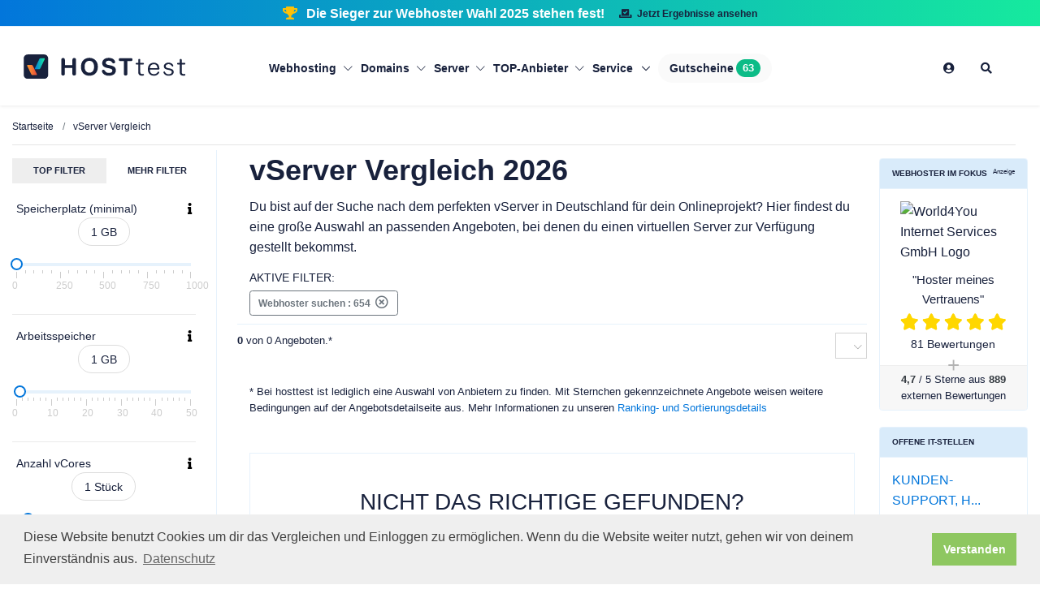

--- FILE ---
content_type: text/html; charset=UTF-8
request_url: https://www.hosttest.de/vergleich/vserver.html/isp=654
body_size: 34538
content:
<!DOCTYPE html>
<html lang="de">

<head>
    <!-- Title -->
    <title>vServer Vergleich 2026 | vServer mieten ab _cheapestPrice_/Monat🚀</title>

    <!-- Required Meta Tags Always Come First -->
    <meta charset="utf-8">
    <meta name="viewport" content="width=device-width, initial-scale=1, shrink-to-fit=no">
    <meta http-equiv="x-ua-compatible" content="ie=edge">
    <meta name="csrf-token" content="3b2e0.BBheIfQoVHST9lzsmOw-nTlnhVziJ7Ky8k6uOu62BS4.cXpub4dGPxr6lBGk7oBT-WNW4iyrc8XZ3zvXfov0QWhnaytVmF46M6rDHQ">
        
            <link rel="alternate" type="application/atom+xml" title="RSS Feed hosttest" href="/rss"/>
    
    <!-- Other head content -->
                              
          

                <meta name="Description" content="0 vServer Angebote im Vergleich ab _cheapestPrice_/Monat ✅ Unabhängiger vServer Vergleich mit Bewertungen &amp; Tests seit 2006 ✪ Bis zu 80% sparen!" />
    


                <meta name="robots" content="noindex, follow"/>
    
    <!-- Favicon -->
        <link rel="shortcut icon" href="/assets/img/base/favicon.ico"/>

                <!-- Google Fonts -->
                        <link rel="stylesheet" href="/dist/css/base.css?v=67038cda89baed705d5f186feecd2a67">
        <script src=""></script>
    
    <style>
        @media (max-width: 500px) {
            .deleteFilterButton, .viewSettingsButton{
                width: 100%;
                justify-content: space-between;
            }
        }
        .popover-header {
            margin-top: 0px;
        }
        .search-settings-modal.modal.show .modal-dialog {
            transform: translateX(0);
        }

        .search-settings-modal.modal .modal-dialog {
            transform: translateX(-100%);
            min-height: 100%;
            max-width: 400px;
            width: 100%;
            margin: 0;
            transition: transform .3s ease-out;
            padding: 0;
            background: #FFF;
            height: 100%;
        }
        /*.text-container {
            position: relative;
        }

        .text-preview {
            overflow: hidden;
            display: -webkit-box;
            -webkit-box-orient: vertical;
            -webkit-line-clamp: 4; 
            transition: max-height 0.5s ease;
        }

        #toggleButton {
            background: none;
            border: none;
            cursor: pointer;
            font-size: 24px; 
            text-align: center;
            width: 100%;
        }*/
    </style>
    <style>
        @media (max-width: 500px) {
            .deleteFilterButton, .viewSettingsButton {
                width: 100%;
                justify-content: space-between;
            }
        }

        #navBar .nav-item {
            padding: 28px 15px;
            margin: 0;
        }

        .nav-link .coupon-label {
            cursor: pointer;
        }

        @media(max-width: 1300px){
            #navBar .nav-item {
                padding: 28px 5px;
            }
        }

        @media (max-width: 991px) {
            #navBar .nav-item {
                padding: 10px;
            }
        }

    </style>

    <!-- Matomo Tag Manager -->
            <script>
        var _mtm = window._mtm = window._mtm || [];
        _mtm.push({'mtm.startTime': (new Date().getTime()), 'event': 'mtm.Start'});
        var d=document, g=d.createElement('script'), s=d.getElementsByTagName('script')[0];
        g.async=true; g.src='https://tracking.hosttest.de/matomo/js/container_7EODOjs8.js'; s.parentNode.insertBefore(g,s);
    </script>    
    <!-- End Matomo Tag Manager -->

</head>

<body>
    <main>
        
                   <div id="above-navbar"
             class="d-none d-md-block u-header__section g-brd-bottom g-brd-gray-light-v4 g-bg-orange g-transition-0_3 text-center py-1">
            <div class="m-0 text-white font-weight-bold d-inline-block">
                <i class="fa fa-trophy text-warning mr-2" aria-hidden="true"></i>
                Die Sieger zur Webhoster Wahl 2025 stehen fest!
                <a href="https://www.hosttest.de/wahl/" target="_blank" class="btn btn-sm u-btn-blue ml-3">
                    <i class="fa fa-vote-yea mr-1" aria-hidden="true"></i>
                    Jetzt Ergebnisse ansehen
                </a>
            </div>
        </div>
        </div>
        <div id="navbar-main" style="z-index:100; top:auto; width: 100%;">
            <div id="navbar-main" style="z-index:100; top:auto; width: 100%;">
    <header id="js-header" class="u-header  u-header--show-hide--lg u-header--change-appearance--lg bg-white shadow-sm">
        <div class="u-header__section u-header__section--light g-transition-0_3  g-transition-0_2">
            <nav class="js-mega-menu navbar navbar-expand-lg py-0">
                <div class="container" style="min-height: 25px;">
                    <!-- Logo -->
                    <div class="logo mx-auto mr-md-0 ml-md-auto mx-lg-0">
                        <a href="https://www.hosttest.de/">
                            <img height="60" src="/assets/img/base/ht-v5-new.svg" width="200"   alt="Logo"  class="img-left unveil"/>                        </a>
                    </div>
                    <!-- / -->
                    <!-- Responsive Toggle Button -->
                    <button class="mobile-nav-link navbar-toggler navbar-toggler-left btn g-line-height-1 g-brd-none g-pa-0 g-pos-abs g-top-2"
                            type="button" aria-label="Toggle navigation" aria-expanded="false" aria-controls="navBar"
                            data-toggle="collapse" data-target="#navBar">
                                <span class="hamburger hamburger--slider">
                                    <span class="hamburger-box">
                                        <span class="hamburger-inner"></span>
                                    </span>
                                </span><br>
                        <span style="font-size: 10px; position: relative; bottom: 14px;">MENÜ</span>
                    </button>
                    <div class="g-hidden-lg-up g-pos-abs g-right-0 g-top-7">
                        <div class="mobile-nav-link g-hidden-md-up">
                            <div id="show-filters-button" class="btn show-filters-button hidden"
                                 style="cursor: pointer; line-height: 18px;"><i
                                        class="g-font-size-22 fa fa-sliders-h"></i><br>
                                <span class="g-font-size-10">FILTER</span></div>
                            <button type="button" class="btn flex-column align-items-center show-hidden-filters-button hidden bg-transparent" data-toggle="modal" data-target="#searchSettings_modal">
                                <i class="g-font-size-22 fa fa-sliders-h pb-1"></i>
                                <span class="g-font-size-10">FILTER</span>
                            </button>
                        </div>
                    </div>
                    <!-- End Responsive Toggle Button -->
                    <!-- Navigation -->
                    <div class="collapse navbar-collapse align-items-center flex-sm-row g-pt-10 g-pt-5--lg" id="navBar">
                        <div class="favorites-container hidden shadow p-3 bg-white g-rounded-5" style="z-index: 300;">
                            <div class="favorites-container-content">
                            </div>
                            <div class="favorite-content">
                                <a class="btn btn-md u-btn-yellow rounded-0 text-white w-100 g-rounded-5" onclick="fm.deleteAllOfferFavorites();">Alle entfernen</a>
                            </div>
                        </div>
                        <ul class="navbar-nav g-font-weight-400 g-font-size-14 mx-auto">
                                                                                                <li class="hs-has-mega-menu nav-item  "
                                        data-animation-in="fadeIn" data-animation-out="fadeOut" data-position="left">
                                        <a class="nav-link g-px-0 g-font-weight-600" href="javascript: void(0);"
                                           aria-haspopup="true" aria-expanded="false"> Webhosting
                                            <i class="hs-icon hs-icon-arrow-bottom g-font-size-11 g-ml-5"></i>
                                        </a>
                                        <div class="w-100 hs-mega-menu u-shadow-v11 g-text-transform-none g-font-weight-400 g-brd-top g-brd-primary g-brd-top-2 g-bg-white g-pa-30 mt-0 g-mt-7--lg--scrolling"
                                             aria-labelledby="mega-menu-label-1">
                                            <div class="row">
                                                                                                    <div class="col-lg-auto g-brd-gray-light-v5 ht-navi-list">
                                                        <ul class="list-unstyled">
                                                            <li><span class="text-uppercase g-px-30"> Webhosting</span>
                                                            </li>
                                                                                                                            <li class="ht-navi-link">
                                                                    <a href="https://www.hosttest.de/vergleich/webhosting.html">Webhosting Vergleich</a>
                                                                </li>
                                                                                                                            <li class="ht-navi-link">
                                                                    <a href="/vergleich/guenstiges-webhosting.html">Günstiges Webhosting</a>
                                                                </li>
                                                                                                                            <li class="ht-navi-link">
                                                                    <a href="https://www.hosttest.de/vergleich/homepage-baukasten.html">Homepage-Baukasten</a>
                                                                </li>
                                                                                                                            <li class="ht-navi-link">
                                                                    <a href="/vergleich/mail-hosting.html">E-Mail-Hosting</a>
                                                                </li>
                                                                                                                            <li class="ht-navi-link">
                                                                    <a href="/vergleich/ssd-hosting.html">SSD Webhosting</a>
                                                                </li>
                                                                                                                            <li class="ht-navi-link">
                                                                    <a href="https://www.hosttest.de/vergleich/cloudhosting.html">Cloud-Speicher</a>
                                                                </li>
                                                                                                                    </ul>
                                                    </div>
                                                                                                    <div class="col-lg-auto g-brd-gray-light-v5 ht-navi-list">
                                                        <ul class="list-unstyled">
                                                            <li><span class="text-uppercase g-px-30"> Business Webhosting</span>
                                                            </li>
                                                                                                                            <li class="ht-navi-link">
                                                                    <a href="/vergleich/business-webhosting.html">Business Webhosting</a>
                                                                </li>
                                                                                                                            <li class="ht-navi-link">
                                                                    <a href="https://www.hosttest.de/vergleich/reseller.html">Webhosting Reseller</a>
                                                                </li>
                                                                                                                            <li class="ht-navi-link">
                                                                    <a href="https://www.hosttest.de/vergleich/exchange.html">Exchange Hosting</a>
                                                                </li>
                                                                                                                            <li class="ht-navi-link">
                                                                    <a href="/vergleich/shop-hosting.html">Shop-Hosting</a>
                                                                </li>
                                                                                                                            <li class="ht-navi-link">
                                                                    <a href="https://www.hosttest.de/vergleich/onlineshop.html">Onlineshop-Baukasten</a>
                                                                </li>
                                                                                                                            <li class="ht-navi-link">
                                                                    <a href="https://www.hosttest.de/vergleich/ssl-zertifikate.html">SSL-Zertifikate</a>
                                                                </li>
                                                                                                                    </ul>
                                                    </div>
                                                                                                    <div class="col-lg-auto g-brd-gray-light-v5 ht-navi-list">
                                                        <ul class="list-unstyled">
                                                            <li><span class="text-uppercase g-px-30"> Anwendungs Webhosting</span>
                                                            </li>
                                                                                                                            <li class="ht-navi-link">
                                                                    <a href="/vergleich/wordpress.html">WordPress Webhosting</a>
                                                                </li>
                                                                                                                            <li class="ht-navi-link">
                                                                    <a href="/vergleich/woocommerce.html">WooCommerce Webhosting</a>
                                                                </li>
                                                                                                                            <li class="ht-navi-link">
                                                                    <a href="/vergleich/magento.html">Magento Webhosting</a>
                                                                </li>
                                                                                                                            <li class="ht-navi-link">
                                                                    <a href="/vergleich/shopware.html">Shopware Webhosting</a>
                                                                </li>
                                                                                                                            <li class="ht-navi-link">
                                                                    <a href="/vergleich/typo3.html">TYPO3 Webhosting</a>
                                                                </li>
                                                                                                                            <li class="ht-navi-link">
                                                                    <a href="/vergleich/blog-hosting.html">Blog-Hosting</a>
                                                                </li>
                                                                                                                    </ul>
                                                    </div>
                                                                                                                                                    <div class="col g-pa-20">
                                                        <div class="w-100 align-content-center">
                                                            <div>
                                                                <p class="text-left">Wir machen dich zum Webhosting-Experten</p>
                                                                <a href="https://www.hosttest.de/advisor/webhosting"
                                                                   class="btn btn-md u-btn-blue">Webhosting-Berater</a>
                                                            </div>
                                                        </div>
                                                    </div>
                                                                                            </div>
                                        </div>
                                    </li>
                                                                                                                                <li class="hs-has-mega-menu nav-item  "
                                        data-animation-in="fadeIn" data-animation-out="fadeOut" data-position="left">
                                        <a class="nav-link g-px-0 g-font-weight-600" href="javascript: void(0);"
                                           aria-haspopup="true" aria-expanded="false"> Domains
                                            <i class="hs-icon hs-icon-arrow-bottom g-font-size-11 g-ml-5"></i>
                                        </a>
                                        <div class="w-100 hs-mega-menu u-shadow-v11 g-text-transform-none g-font-weight-400 g-brd-top g-brd-primary g-brd-top-2 g-bg-white g-pa-30 mt-0 g-mt-7--lg--scrolling"
                                             aria-labelledby="mega-menu-label-1">
                                            <div class="row">
                                                                                                    <div class="col-lg-auto g-brd-gray-light-v5 ht-navi-list">
                                                        <ul class="list-unstyled">
                                                            <li><span class="text-uppercase g-px-30"> Domains</span>
                                                            </li>
                                                                                                                            <li class="ht-navi-link">
                                                                    <a href="https://www.hosttest.de/vergleich/domains.html">Domain Vergleich</a>
                                                                </li>
                                                                                                                            <li class="ht-navi-link">
                                                                    <a href="/vergleich/de-domain.html">.de Preisvergleich</a>
                                                                </li>
                                                                                                                            <li class="ht-navi-link">
                                                                    <a href="/vergleich/com-domain.html">.com Preisvergleich</a>
                                                                </li>
                                                                                                                            <li class="ht-navi-link">
                                                                    <a href="/vergleich/net-domain.html">.net Preisvergleich</a>
                                                                </li>
                                                                                                                            <li class="ht-navi-link">
                                                                    <a href="/vergleich/org-domain.html">.org Preisvergleich</a>
                                                                </li>
                                                                                                                    </ul>
                                                    </div>
                                                                                                    <div class="col-lg-auto g-brd-gray-light-v5 ht-navi-list">
                                                        <ul class="list-unstyled">
                                                            <li><span class="text-uppercase g-px-30"> Weitere Informationen</span>
                                                            </li>
                                                                                                                            <li class="ht-navi-link">
                                                                    <a href="https://www.hosttest.de/vergleich/domain-reseller.html">Domain Reseller</a>
                                                                </li>
                                                                                                                            <li class="ht-navi-link">
                                                                    <a href="/domaincheck.html">Domaincheck</a>
                                                                </li>
                                                                                                                    </ul>
                                                    </div>
                                                                                                    <div class="col-lg-auto g-brd-gray-light-v5 ht-navi-list">
                                                        <ul class="list-unstyled">
                                                            <li><span class="text-uppercase g-px-30"> Neue Domainendungen</span>
                                                            </li>
                                                                                                                            <li class="ht-navi-link">
                                                                    <a href="/vergleich/shop-domain.html">.shop Preisvergleich</a>
                                                                </li>
                                                                                                                            <li class="ht-navi-link">
                                                                    <a href="/vergleich/online-domain.html">.online Preisvergleich</a>
                                                                </li>
                                                                                                                    </ul>
                                                    </div>
                                                                                                                                                    <div class="col g-pa-20">
                                                        <div class="w-100 align-content-center">
                                                            <div>
                                                                <p class="text-left">Starte jetzt den Domain Preisvergleich</p>
                                                                <a href="https://www.hosttest.de/vergleich/domains.html"
                                                                   class="btn btn-md u-btn-blue">Domain Vergleich</a>
                                                            </div>
                                                        </div>
                                                    </div>
                                                                                            </div>
                                        </div>
                                    </li>
                                                                                                                                <li class="hs-has-mega-menu nav-item  "
                                        data-animation-in="fadeIn" data-animation-out="fadeOut" data-position="left">
                                        <a class="nav-link g-px-0 g-font-weight-600" href="javascript: void(0);"
                                           aria-haspopup="true" aria-expanded="false"> Server
                                            <i class="hs-icon hs-icon-arrow-bottom g-font-size-11 g-ml-5"></i>
                                        </a>
                                        <div class="w-100 hs-mega-menu u-shadow-v11 g-text-transform-none g-font-weight-400 g-brd-top g-brd-primary g-brd-top-2 g-bg-white g-pa-30 mt-0 g-mt-7--lg--scrolling"
                                             aria-labelledby="mega-menu-label-1">
                                            <div class="row">
                                                                                                    <div class="col-lg-auto g-brd-gray-light-v5 ht-navi-list">
                                                        <ul class="list-unstyled">
                                                            <li><span class="text-uppercase g-px-30"> Server</span>
                                                            </li>
                                                                                                                            <li class="ht-navi-link">
                                                                    <a href="https://www.hosttest.de/vergleich/vserver.html">vServer</a>
                                                                </li>
                                                                                                                            <li class="ht-navi-link">
                                                                    <a href="/vergleich/vserver-linux.html">Linux vServer</a>
                                                                </li>
                                                                                                                            <li class="ht-navi-link">
                                                                    <a href="/vergleich/vserver-windows.html">Windows vServer</a>
                                                                </li>
                                                                                                                            <li class="ht-navi-link">
                                                                    <a href="https://www.hosttest.de/vergleich/server.html">Root-Server</a>
                                                                </li>
                                                                                                                            <li class="ht-navi-link">
                                                                    <a href="https://www.hosttest.de/vergleich/cloud-server.html">Cloud-Server</a>
                                                                </li>
                                                                                                                    </ul>
                                                    </div>
                                                                                                    <div class="col-lg-auto g-brd-gray-light-v5 ht-navi-list">
                                                        <ul class="list-unstyled">
                                                            <li><span class="text-uppercase g-px-30"> Managed Server</span>
                                                            </li>
                                                                                                                            <li class="ht-navi-link">
                                                                    <a href="/vergleich/managed-server.html">Managed Server</a>
                                                                </li>
                                                                                                                            <li class="ht-navi-link">
                                                                    <a href="/vergleich/vserver-managed.html">Managed vServer</a>
                                                                </li>
                                                                                                                            <li class="ht-navi-link">
                                                                    <a href="/vergleich/managed-windows-server.html">Managed Windows Server</a>
                                                                </li>
                                                                                                                            <li class="ht-navi-link">
                                                                    <a href="/vergleich/managed-linux-server.html">Managed Linux Server</a>
                                                                </li>
                                                                                                                    </ul>
                                                    </div>
                                                                                                    <div class="col-lg-auto g-brd-gray-light-v5 ht-navi-list">
                                                        <ul class="list-unstyled">
                                                            <li><span class="text-uppercase g-px-30"> Weitere Vergleiche</span>
                                                            </li>
                                                                                                                            <li class="ht-navi-link">
                                                                    <a href="https://www.hosttest.de/vergleich/colocation.html">Colocation</a>
                                                                </li>
                                                                                                                            <li class="ht-navi-link">
                                                                    <a href="/vergleich/gpu-server-mieten.html">GPU-Server</a>
                                                                </li>
                                                                                                                            <li class="ht-navi-link">
                                                                    <a href="https://www.hosttest.de/vergleich/reseller.html">Webhosting Reseller</a>
                                                                </li>
                                                                                                                            <li class="ht-navi-link">
                                                                    <a href="https://www.hosttest.de/vergleich/domain-reseller.html">Domain Reseller</a>
                                                                </li>
                                                                                                                            <li class="ht-navi-link">
                                                                    <a href="https://www.hosttest.de/vergleich/nameserver.html">Nameserver</a>
                                                                </li>
                                                                                                                    </ul>
                                                    </div>
                                                                                                                                                    <div class="col g-pa-20">
                                                        <div class="w-100 align-content-center">
                                                            <div>
                                                                <p class="text-left">Starte jetzt den Root-Server Vergleich</p>
                                                                <a href="https://www.hosttest.de/vergleich/server.html"
                                                                   class="btn btn-md u-btn-blue">Root-Server Vergleich</a>
                                                            </div>
                                                        </div>
                                                    </div>
                                                                                            </div>
                                        </div>
                                    </li>
                                                                                                                                <li class="hs-has-mega-menu nav-item  "
                                        data-animation-in="fadeIn" data-animation-out="fadeOut" data-position="left">
                                        <a class="nav-link g-px-0 g-font-weight-600" href="javascript: void(0);"
                                           aria-haspopup="true" aria-expanded="false"> TOP-Anbieter
                                            <i class="hs-icon hs-icon-arrow-bottom g-font-size-11 g-ml-5"></i>
                                        </a>
                                        <div class="w-100 hs-mega-menu u-shadow-v11 g-text-transform-none g-font-weight-400 g-brd-top g-brd-primary g-brd-top-2 g-bg-white g-pa-30 mt-0 g-mt-7--lg--scrolling"
                                             aria-labelledby="mega-menu-label-1">
                                            <div class="row">
                                                                                                    <div class="col-lg-auto g-brd-gray-light-v5 ht-navi-list">
                                                        <ul class="list-unstyled">
                                                            <li><span class="text-uppercase g-px-30"> Webhoster des Jahres</span>
                                                            </li>
                                                                                                                            <li class="ht-navi-link">
                                                                    <a href="https://www.hosttest.de/wahl/">Webhoster des Jahres</a>
                                                                </li>
                                                                                                                            <li class="ht-navi-link">
                                                                    <a href="https://www.hosttest.de/wahl/sieger-2025">Webhoster des Jahres 2025</a>
                                                                </li>
                                                                                                                    </ul>
                                                    </div>
                                                                                                    <div class="col-lg-auto g-brd-gray-light-v5 ht-navi-list">
                                                        <ul class="list-unstyled">
                                                            <li><span class="text-uppercase g-px-30"> Unsere TOP10</span>
                                                            </li>
                                                                                                                            <li class="ht-navi-link">
                                                                    <a href="https://www.hosttest.de/top10">TOP10 Übersicht</a>
                                                                </li>
                                                                                                                            <li class="ht-navi-link">
                                                                    <a href="https://www.hosttest.de/top10/overall">TOP10 Bewertungen letztes Quartal</a>
                                                                </li>
                                                                                                                    </ul>
                                                    </div>
                                                                                                                                                    <div class="col g-pa-20">
                                                        <div class="w-100 align-content-center">
                                                            <div>
                                                                <p class="text-left">Die besten Webhosting Anbieter im Vergleich</p>
                                                                <a href="https://www.hosttest.de/vergleich/bestes-webhosting.html"
                                                                   class="btn btn-md u-btn-blue">Beste Webhosting Anbieter</a>
                                                            </div>
                                                        </div>
                                                    </div>
                                                                                            </div>
                                        </div>
                                    </li>
                                                                                                                                <li class="nav-item hs-has-sub-menu  ul-ht-navi-list">
                                        <a href="javascript: void(0);" class="nav-link g-px-0  g-font-weight-600"
                                           id="nav-link-1" aria-haspopup="true" aria-expanded="false"
                                           aria-controls="nav-submenu-1">
                                            Service
                                        </a>
                                        <!-- Submenu -->
                                        <ul class="ht-navi-list-ul  u-shadow-v11 hs-sub-menu list-unstyled g-text-transform-none g-brd-top g-brd-primary g-brd-top-2 g-min-width-200 g-bg-white g-mt-0 g-pa-10 g-mt-7--lg--scrolling animated"
                                            id="nav-submenu-1" aria-labelledby="nav-link-1" style="display: none;">
                                                                                            <li class="dropdown-item ht-navi-link g-px-20">
                                                    <a class="g-px-0" href="https://www.hosttest.de/advisor/webhosting">Webhosting-Berater</a>
                                                </li>
                                                                                            <li class="dropdown-item ht-navi-link g-px-20">
                                                    <a class="g-px-0" href="https://www.hosttest.de/ausschreibung/">Ausschreibungen aufgeben</a>
                                                </li>
                                                                                            <li class="dropdown-item ht-navi-link g-px-20">
                                                    <a class="g-px-0" href="https://www.hosttest.de/tools/whois">Wer hostet wen?</a>
                                                </li>
                                                                                            <li class="dropdown-item ht-navi-link g-px-20">
                                                    <a class="g-px-0" href="https://www.hosttest.de/domaincheck.html">Domaincheck</a>
                                                </li>
                                                                                            <li class="dropdown-item ht-navi-link g-px-20">
                                                    <a class="g-px-0" href="https://www.hosttest.de/wissen">Webhosting Wissen</a>
                                                </li>
                                                                                            <li class="dropdown-item ht-navi-link g-px-20">
                                                    <a class="g-px-0" href="https://www.hosttest.de/impressum">Impressum</a>
                                                </li>
                                                                                    </ul>
                                    </li>
                                                                                                                    <li class="nav-item">
                                <a href="https://www.hosttest.de/gutscheine" class="nav-link px-3 g-bg-secondary g-rounded-50 g-font-weight-600 text-black"> <label class="d-flex m-0 coupon-label">Gutscheine <span class="u-label g-bg-green g-rounded-20 ml-1"> 63 </span></label></a>
                            </li>
                        </ul>
                        <ul class="navbar-nav g-font-weight-400 g-font-size-14 ml-auto">
                            <li class="nav-item">
        <a href="https://www.hosttest.de/login" class="nav-link" data-toggle="tooltip" data-placement="bottom" title="Zum Login">
            <i class="fas fa-user-circle"></i>
        </a>
    </li>
                      


                            

                            <!-- Search-->
                            <li class="hs-has-mega-menu nav-item g-mx-15--lg  g-hidden-sm-down"
                                data-animation-in="fadeIn"
                                data-animation-out="fadeOut" data-position="right">
                                <a id="mega-menu-label-1" class="nav-link g-px-0" href="javascript: void(0);"
                                   aria-haspopup="true" aria-expanded="false">
                                    <i class="fa fa-search"></i>
                                </a>

                                <!-- Search fade in -->
                                <div class="hs-mega-menu u-shadow-v11 g-text-transform-none g-font-weight-400 g-brd-top g-brd-primary g-brd-top-2 g-bg-white g-pa-30 g-mt-17 g-mt-7--lg--scrolling"
                                     aria-labelledby="mega-menu-label-1">
                                    <form method="get" action="https://www.hosttest.de/suche" id="navi_search">
                                        <div class="ls-l input-group">
                                            <input type="text"
                                                   class=" form-control g-font-size-18 g-py-20 rounded-0 g-brd-blue g-brd-blue--active"
                                                   autocomplete="off" spellcheck="false"
                                                   placeholder="Suchbegriff eingeben"
                                                   style="width:410px !important;" id="search_term" name="search_term">
                                            <div class="input-group-append">
                                                <button class="btn btn-lg g-bg-blue slider-search-button rounded-0 g-color-white g-py-20 g-px-40"
                                                        style="" type="submit"><i class="fa fa-search"></i></button>
                                            </div>
                                            <input type="hidden" name="_token" value="299f9e455032be20af429fb1ec6.moHkGo1PyjmxE13IgkHNOziA5EcGCzVKk7eo4clLyAg.-NSNWMEOmQnUdzGrzjuOf3T3lxBHW2Ar5IXYj6sUhTrXz6ljyAX5eN5YFA">
                                        </div>
                                    </form>

                                </div>
                                <!-- Search -->
                            </li>
                            <!-- End Mega Menu Item -->

                            <!-- Favorite Box -->
                            <li class="nav-item">
                                <div class="favorites-box hidden" >
                                    <a href="#" class="favorites-box-link"><i class="far fa-heart g-mr-5--lg"></i> (<span class="favorites-count">0</span>)</a>
                                </div>
                            </li>
                            <!-- End Favorite Box -->

                        </ul>
                    </div>
                    <!-- End Navigation -->
                </div>
            </nav>
        </div>
    </header>
</div>
        </div>
        <div class="g-my-5"></div>


                
        <section class="g-py-10" id="mainContent">
            <div class="container">
                <div class="row g-pb-5">
                    <div class="col-lg-12">
                                                    <!-- Breadcrumb -->
<section class="container-fluid" style="padding-left: 0px;">

    <ol class="u-list-inline g-line-height-1_2" itemscope itemtype="http://schema.org/BreadcrumbList">

                    <li class="list-inline-item breadcrumb-item g-mr-0 g-font-size-11 g-font-size-12--md"
                itemprop="itemListElement" itemscope
                itemtype="http://schema.org/ListItem">
                                    <a class="u-link-v5 g-color-main g-color-primary--hover" href="/" itemprop="item">
                                                <span itemprop="name">Startseite</span>
                                            </a>
                                                                                    <meta itemprop="position" content="1"/>
            </li>

                    <li class="list-inline-item breadcrumb-item g-mr-0 g-font-size-11 g-font-size-12--md"
                itemprop="itemListElement" itemscope
                itemtype="http://schema.org/ListItem">
                                    <a class="u-link-v5 g-color-main g-color-primary--hover"
                       href="/vergleich/vserver.html/isp=654"
                       itemprop="item">
                        <span itemprop="name">vServer Vergleich</span>
                    </a>
                                                <meta itemprop="position" content="2"/>
            </li>

        
    </ol>
    <hr class="breadc">

</section>
<!-- End Breadcrumb -->


                                            </div>
                </div>
                <div class="row">
                    <div class="col-md-8 col-lg-6">
                        
                    </div>
                </div>
                

                    <div class="row">
                        <div class="col">
                                <!-- Products -->
    <div class="row">
                    <!-- Filters -->
                
<div id="searchSettings" class="col-md-3  g-brd-right--lg g-brd-gray-light-v4 g-pt-10 g-pr-10 g-hidden-sm-down">
    <div id="hide-filters-button" class="btn btn-md u-btn-outline-indigo  g-hidden-md-up settings-title ">Filter ausblenden</div>
    <!-- Nav tabs -->
    <ul class="nav nav-fill u-nav-v1-1 g-mb-20 g-font-size-11 g-font-weight-600 d-flex" role="tablist" data-target="search-settings"
        data-btn-classes="btn btn-md btn-block rounded-0 u-btn-outline-lightgray g-mb-20">
        <li class="nav-item">
            <a class="nav-link active g-px-4" data-toggle="tab" href="#search-settings-1" role="tab">TOP FILTER</a>
        </li>
        <li class="nav-item">
            <a class="nav-link  g-px-4" data-toggle="tab" href="#search-settings-2" role="tab">MEHR FILTER</a>
        </li>
    </ul>
    <!-- End Nav tabs -->

    <!-- Tab panes -->
    <div id="search-settings" class="tab-content">
        <div class="tab-pane fade show active" id="search-settings-1" role="tabpanel">
            <div class="g-pr-15--lg">
                                                            
<div class="filter-widget g-pb-20 g-mb-15 ">
    <div class="g-font-size-14 filter-widget-title d-flex justify-content-between g-px-5 ">
            Speicherplatz (minimal)
    
        <div>
                                                 <span class="g-color-black g-hidden-md-down" title="Bei Webhosting - Speicherplatz für Webseiten, Datenbanken &amp; E-Mailpostfach. Mind. 10 GB empfohlen. Bei Server-Produkten werden mindestens 25 GB empfohlen." data-toggle="tooltip">
                        <i class="fa fa-info" aria-hidden="true"></i>
                    </span>
                                        <span class="filter-widget-chevrons g-pt-5 float-right" style="margin-left: 18px;">
                <i class="fa fa-chevron-down"></i>
                <i class="fa fa-chevron-up"></i>
            </span>
        </div>
    </div>
        <div class="tc-search-settings-input filter-widget-body w-100">
                        <div class="text-center">
                <span class="d-block g-color-grey-light mb-4">
            <span id="space-prefix"></span>
            <span class="u-tags-v1 g-color-main g-brd-around g-brd-gray-light-v3 g-bg-gray-dark-v2--hover g-brd-gray-dark-v2--hover g-color-white--hover g-rounded-50 g-py-4 g-px-15"><span
                        class="u-slider-value-container g-font-size-14 " id="space">1</span>
                <span id="space-postfix " class="g-font-size-14">GB</span></span>
        </span>
        <div class="unify-slider u-slider-v1-3 hs-slider-round"
             data-result-container="space"
             data-default="1"
                                         data-min="0"
                     data-max="1000"
                     data-postfix="postfix.gb"
            
        >
        </div>
        <ul class="slider-scale">
                                                                                    <li class="main-step g-font-size-12">0</li>
                                                                                                        <li class="step"></li>                                <li class="step"></li>                                <li class="step"></li>                                <li class="step"></li>                                                                                <li class="main-step g-font-size-12">250</li>
                                                                                                        <li class="step"></li>                                <li class="step"></li>                                <li class="step"></li>                                <li class="step"></li>                                                                                <li class="main-step g-font-size-12">500</li>
                                                                                                        <li class="step"></li>                                <li class="step"></li>                                <li class="step"></li>                                <li class="step"></li>                                                                                <li class="main-step g-font-size-12">750</li>
                                                                                                        <li class="step"></li>                                <li class="step"></li>                                <li class="step"></li>                                <li class="step"></li>                                                                                <li class="main-step g-font-size-12">1000</li>
                                                        </ul>

        
    </div>
    </div>
</div>

                                                                                
<div class="filter-widget g-pb-20 g-mb-15 ">
    <div class="g-font-size-14 filter-widget-title d-flex justify-content-between g-px-5 ">
            Arbeitsspeicher
    
        <div>
                                                 <span class="g-color-black g-hidden-md-down" title="Arbeitsspeicher des Servers. Mindestens 2 GB empfohlen." data-toggle="tooltip">
                        <i class="fa fa-info" aria-hidden="true"></i>
                    </span>
                                        <span class="filter-widget-chevrons g-pt-5 float-right" style="margin-left: 18px;">
                <i class="fa fa-chevron-down"></i>
                <i class="fa fa-chevron-up"></i>
            </span>
        </div>
    </div>
        <div class="tc-search-settings-input filter-widget-body w-100">
                        <div class="text-center">
                <span class="d-block g-color-grey-light mb-4">
            <span id="ram-prefix"></span>
            <span class="u-tags-v1 g-color-main g-brd-around g-brd-gray-light-v3 g-bg-gray-dark-v2--hover g-brd-gray-dark-v2--hover g-color-white--hover g-rounded-50 g-py-4 g-px-15"><span
                        class="u-slider-value-container g-font-size-14 " id="ram">1</span>
                <span id="ram-postfix " class="g-font-size-14">GB</span></span>
        </span>
        <div class="unify-slider u-slider-v1-3 hs-slider-round"
             data-result-container="ram"
             data-default="1"
                                         data-mainSteps="6"
                     data-subSteps="5"
                     data-min="0"
                     data-max="50"
                     data-postfix="postfix.gb"
            
        >
        </div>
        <ul class="slider-scale">
                                                                                    <li class="main-step g-font-size-12">0</li>
                                                                                                        <li class="step"></li>                                <li class="step"></li>                                <li class="step"></li>                                <li class="step"></li>                                <li class="step"></li>                                                                                <li class="main-step g-font-size-12">10</li>
                                                                                                        <li class="step"></li>                                <li class="step"></li>                                <li class="step"></li>                                <li class="step"></li>                                <li class="step"></li>                                                                                <li class="main-step g-font-size-12">20</li>
                                                                                                        <li class="step"></li>                                <li class="step"></li>                                <li class="step"></li>                                <li class="step"></li>                                <li class="step"></li>                                                                                <li class="main-step g-font-size-12">30</li>
                                                                                                        <li class="step"></li>                                <li class="step"></li>                                <li class="step"></li>                                <li class="step"></li>                                <li class="step"></li>                                                                                <li class="main-step g-font-size-12">40</li>
                                                                                                        <li class="step"></li>                                <li class="step"></li>                                <li class="step"></li>                                <li class="step"></li>                                <li class="step"></li>                                                                                <li class="main-step g-font-size-12">50</li>
                                                        </ul>

        
    </div>
    </div>
</div>

                                                                                
<div class="filter-widget g-pb-20 g-mb-15 ">
    <div class="g-font-size-14 filter-widget-title d-flex justify-content-between g-px-5 ">
            Anzahl vCores
    
        <div>
                                                 <span class="g-color-black g-hidden-md-down" title="Anzahl der Kerne des Servers" data-toggle="tooltip">
                        <i class="fa fa-info" aria-hidden="true"></i>
                    </span>
                                        <span class="filter-widget-chevrons g-pt-5 float-right" style="margin-left: 18px;">
                <i class="fa fa-chevron-down"></i>
                <i class="fa fa-chevron-up"></i>
            </span>
        </div>
    </div>
        <div class="tc-search-settings-input filter-widget-body w-100">
                        <div class="text-center">
                <span class="d-block g-color-grey-light mb-4">
            <span id="core-prefix"></span>
            <span class="u-tags-v1 g-color-main g-brd-around g-brd-gray-light-v3 g-bg-gray-dark-v2--hover g-brd-gray-dark-v2--hover g-color-white--hover g-rounded-50 g-py-4 g-px-15"><span
                        class="u-slider-value-container g-font-size-14 " id="core">1</span>
                <span id="core-postfix " class="g-font-size-14">Stück</span></span>
        </span>
        <div class="unify-slider u-slider-v1-3 hs-slider-round"
             data-result-container="core"
             data-default="1"
                                         data-min="0"
                     data-max="15"
                     data-postfix="postfix.piece"
            
        >
        </div>
        <ul class="slider-scale">
                                                                                    <li class="main-step g-font-size-12">0</li>
                                                                                                        <li class="step"></li>                                <li class="step"></li>                                <li class="step"></li>                                <li class="step"></li>                                                                                <li class="main-step g-font-size-12">4</li>
                                                                                                        <li class="step"></li>                                <li class="step"></li>                                <li class="step"></li>                                <li class="step"></li>                                                                                <li class="main-step g-font-size-12">8</li>
                                                                                                        <li class="step"></li>                                <li class="step"></li>                                <li class="step"></li>                                <li class="step"></li>                                                                                <li class="main-step g-font-size-12">11</li>
                                                                                                        <li class="step"></li>                                <li class="step"></li>                                <li class="step"></li>                                <li class="step"></li>                                                                                <li class="main-step g-font-size-12">15</li>
                                                        </ul>

        
    </div>
    </div>
</div>

                                                                                
<div class="filter-widget g-pb-20 g-mb-15 ">
    <div class="g-font-size-14 filter-widget-title d-flex justify-content-between g-px-5 ">
            Transfervolumen (minimal)
    
        <div>
                                                 <span class="g-color-black g-hidden-md-down" title="Das Transfervolumen ist bei den meisten Anbietern unbegrenzt. Schaue bitte trotzdem genau nach, solltest du große Anwendungen nutzen wollen." data-toggle="tooltip">
                        <i class="fa fa-info" aria-hidden="true"></i>
                    </span>
                                        <span class="filter-widget-chevrons g-pt-5 float-right" style="margin-left: 18px;">
                <i class="fa fa-chevron-down"></i>
                <i class="fa fa-chevron-up"></i>
            </span>
        </div>
    </div>
        <div class="tc-search-settings-input filter-widget-body w-100">
                        <div class="text-center">
                <span class="d-block g-color-grey-light mb-4">
            <span id="traffic-prefix"></span>
            <span class="u-tags-v1 g-color-main g-brd-around g-brd-gray-light-v3 g-bg-gray-dark-v2--hover g-brd-gray-dark-v2--hover g-color-white--hover g-rounded-50 g-py-4 g-px-15"><span
                        class="u-slider-value-container g-font-size-14 " id="traffic">1</span>
                <span id="traffic-postfix " class="g-font-size-14">GB</span></span>
        </span>
        <div class="unify-slider u-slider-v1-3 hs-slider-round"
             data-result-container="traffic"
             data-default="1"
                                         data-min="0"
                     data-max="5000"
                     data-postfix="postfix.gb"
            
        >
        </div>
        <ul class="slider-scale">
                                                                                    <li class="main-step g-font-size-12">0</li>
                                                                                                        <li class="step"></li>                                <li class="step"></li>                                <li class="step"></li>                                <li class="step"></li>                                                                                <li class="main-step g-font-size-12">1250</li>
                                                                                                        <li class="step"></li>                                <li class="step"></li>                                <li class="step"></li>                                <li class="step"></li>                                                                                <li class="main-step g-font-size-12">2500</li>
                                                                                                        <li class="step"></li>                                <li class="step"></li>                                <li class="step"></li>                                <li class="step"></li>                                                                                <li class="main-step g-font-size-12">3750</li>
                                                                                                        <li class="step"></li>                                <li class="step"></li>                                <li class="step"></li>                                <li class="step"></li>                                                                                <li class="main-step g-font-size-12">5000</li>
                                                        </ul>

                                    <div class="g-my-10 d-flex justify-content-between"><span
                            class="g-font-size-13">Unbegrenzt</span>
                    <label class="form-check-inline u-check g-mr-0 g-ml-10 mx-0 mb-0" style="float: right;">
                        <input                                class="sliderOption g-hidden-xs-up g-pos-abs g-top-0 g-right-0"
                               data-value="unbegrenzt" data-filter-id="traffic" type="checkbox">
                        <div class="u-check-icon-radio-v8">
                            <i class="fa" data-check-icon="&#xf00c" data-uncheck-icon="&#xf00d"></i>
                        </div>
                    </label>
                </div>
                    
    </div>
    </div>
</div>

                                                                                
<div class="filter-widget g-pb-20 g-mb-15 ">
    <div class="g-font-size-14 filter-widget-title d-flex justify-content-between g-px-5 ">
            Vertragslaufzeit max.
    
        <div>
                                                 <span class="g-color-black g-hidden-md-down" title="Länge der Vertragslaufzeit in Monaten. Wir empfehlen eine maximale Vertragslaufzeit von 12 Monaten." data-toggle="tooltip">
                        <i class="fa fa-info" aria-hidden="true"></i>
                    </span>
                                        <span class="filter-widget-chevrons g-pt-5 float-right" style="margin-left: 18px;">
                <i class="fa fa-chevron-down"></i>
                <i class="fa fa-chevron-up"></i>
            </span>
        </div>
    </div>
        <div class="tc-search-settings-input filter-widget-body w-100">
                        <div class="text-center">
                <span class="d-block g-color-grey-light mb-4">
            <span id="contractterm-prefix"></span>
            <span class="u-tags-v1 g-color-main g-brd-around g-brd-gray-light-v3 g-bg-gray-dark-v2--hover g-brd-gray-dark-v2--hover g-color-white--hover g-rounded-50 g-py-4 g-px-15"><span
                        class="u-slider-value-container g-font-size-14 " id="contractterm">0</span>
                <span id="contractterm-postfix " class="g-font-size-14">Monate</span></span>
        </span>
        <div class="unify-slider u-slider-v1-3 hs-slider-round"
             data-result-container="contractterm"
             data-default="0"
                                         data-min="0"
                     data-max="24"
                     data-postfix="postfix.months"
            
        >
        </div>
        <ul class="slider-scale">
                                                                                    <li class="main-step g-font-size-12">0</li>
                                                                                                        <li class="step"></li>                                <li class="step"></li>                                <li class="step"></li>                                <li class="step"></li>                                                                                <li class="main-step g-font-size-12">6</li>
                                                                                                        <li class="step"></li>                                <li class="step"></li>                                <li class="step"></li>                                <li class="step"></li>                                                                                <li class="main-step g-font-size-12">12</li>
                                                                                                        <li class="step"></li>                                <li class="step"></li>                                <li class="step"></li>                                <li class="step"></li>                                                                                <li class="main-step g-font-size-12">18</li>
                                                                                                        <li class="step"></li>                                <li class="step"></li>                                <li class="step"></li>                                <li class="step"></li>                                                                                <li class="main-step g-font-size-12">24</li>
                                                        </ul>

        
    </div>
    </div>
</div>

                                                                                
<div class="filter-widget g-pb-20 g-mb-15 ">
    <div class="g-font-size-14 filter-widget-title d-flex justify-content-between g-px-5 ">
            TOP Eigenschaften

        <div>
                                                 <span class="g-color-black g-hidden-md-down" title="Hier kannst du unterschiedliche Features auswählen, die dir die Auswahl erleichtern sollen." data-toggle="tooltip">
                        <i class="fa fa-info" aria-hidden="true"></i>
                    </span>
                                        <span class="filter-widget-chevrons g-pt-5 float-right" style="margin-left: 18px;">
                <i class="fa fa-chevron-down"></i>
                <i class="fa fa-chevron-up"></i>
            </span>
        </div>
    </div>
        <div class="tc-search-settings-input filter-widget-body w-100">
                <div class="search-properties">
                <div class="search-property properties-button "
             data-filter-id="topeigenschaften"  data-filter-value="ssd">
            <span class="search-property-title">
                SSD
            </span>
        </div>
                <div class="search-property properties-button "
             data-filter-id="topeigenschaften"  data-filter-value="managed">
            <span class="search-property-title">
                Managed
            </span>
        </div>
                <div class="search-property properties-button "
             data-filter-id="topeigenschaften"  data-filter-value="virtual">
            <span class="search-property-title">
                KVM Virt.
            </span>
        </div>
                <div class="search-property properties-button "
             data-filter-id="topeigenschaften"  data-filter-value="virtual2">
            <span class="search-property-title">
                LXC Virt.
            </span>
        </div>
                <div class="search-property properties-button "
             data-filter-id="topeigenschaften"  data-filter-value="backup">
            <span class="search-property-title">
                Backup
            </span>
        </div>
                <div class="search-property properties-button "
             data-filter-id="topeigenschaften"  data-filter-value="cleanenergy">
            <span class="search-property-title">
                Grünes Hosting
            </span>
        </div>
                <div class="search-property properties-button "
             data-filter-id="topeigenschaften"  data-filter-value="ddosprotection">
            <span class="search-property-title">
                DDOS Schutz
            </span>
        </div>
                <div class="search-property properties-button "
             data-filter-id="topeigenschaften"  data-filter-value="24h">
            <span class="search-property-title">
                24h Support
            </span>
        </div>
            </div>

    </div>
</div>

                                                                                                                                                                                                                                                                                                                                                                                                                                                                                                                                                                                                                                            
<div class="filter-widget g-pb-20 g-mb-15 ">
    <div class="g-font-size-14 filter-widget-title d-flex justify-content-between g-px-5 ">
            Maximale Kosten
    
        <div>
                                                 <span class="g-color-black g-hidden-md-down" title="Maximale Kosten des Angebots" data-toggle="tooltip">
                        <i class="fa fa-info" aria-hidden="true"></i>
                    </span>
                                        <span class="filter-widget-chevrons g-pt-5 float-right" style="margin-left: 18px;">
                <i class="fa fa-chevron-down"></i>
                <i class="fa fa-chevron-up"></i>
            </span>
        </div>
    </div>
        <div class="tc-search-settings-input filter-widget-body w-100">
                        <div class="text-center">
                <span class="d-block g-color-grey-light mb-4">
            <span id="price-prefix"></span>
            <span class="u-tags-v1 g-color-main g-brd-around g-brd-gray-light-v3 g-bg-gray-dark-v2--hover g-brd-gray-dark-v2--hover g-color-white--hover g-rounded-50 g-py-4 g-px-15"><span
                        class="u-slider-value-container g-font-size-14 " id="price">0</span>
                <span id="price-postfix " class="g-font-size-14">€</span></span>
        </span>
        <div class="unify-slider u-slider-v1-3 hs-slider-round"
             data-result-container="price"
             data-default="0"
                                         data-min="0"
                     data-max="100"
                     data-postfix="postfix.currency"
            
        >
        </div>
        <ul class="slider-scale">
                                                                                    <li class="main-step g-font-size-12">0</li>
                                                                                                        <li class="step"></li>                                <li class="step"></li>                                <li class="step"></li>                                <li class="step"></li>                                                                                <li class="main-step g-font-size-12">25</li>
                                                                                                        <li class="step"></li>                                <li class="step"></li>                                <li class="step"></li>                                <li class="step"></li>                                                                                <li class="main-step g-font-size-12">50</li>
                                                                                                        <li class="step"></li>                                <li class="step"></li>                                <li class="step"></li>                                <li class="step"></li>                                                                                <li class="main-step g-font-size-12">75</li>
                                                                                                        <li class="step"></li>                                <li class="step"></li>                                <li class="step"></li>                                <li class="step"></li>                                                                                <li class="main-step g-font-size-12">100</li>
                                                        </ul>

        
    </div>
    </div>
</div>

                                                                                                                    
<div class="filter-widget g-pb-20 g-mb-15 ">
    <div class="g-font-size-14 filter-widget-title d-flex justify-content-between g-px-5 ">
            Weiterempfehlungsrate
    
        <div>
                                                 <span class="g-color-black g-hidden-md-down" title="Unsere Weiterempfehlungsrate berücksichtigt nur Anbieter, die mindestens 10 Bewertungen bereits gesammelt haben." data-toggle="tooltip">
                        <i class="fa fa-info" aria-hidden="true"></i>
                    </span>
                                        <span class="filter-widget-chevrons g-pt-5 float-right" style="margin-left: 18px;">
                <i class="fa fa-chevron-down"></i>
                <i class="fa fa-chevron-up"></i>
            </span>
        </div>
    </div>
        <div class="tc-search-settings-input filter-widget-body w-100">
                        <div class="text-center">
                <span class="d-block g-color-grey-light mb-4">
            <span id="recommendation-prefix"></span>
            <span class="u-tags-v1 g-color-main g-brd-around g-brd-gray-light-v3 g-bg-gray-dark-v2--hover g-brd-gray-dark-v2--hover g-color-white--hover g-rounded-50 g-py-4 g-px-15"><span
                        class="u-slider-value-container g-font-size-14 " id="recommendation">0</span>
                <span id="recommendation-postfix " class="g-font-size-14">%</span></span>
        </span>
        <div class="unify-slider u-slider-v1-3 hs-slider-round"
             data-result-container="recommendation"
             data-default="0"
                                         data-min="0"
                     data-max="100"
                     data-postfix="%"
            
        >
        </div>
        <ul class="slider-scale">
                                                                                    <li class="main-step g-font-size-12">0</li>
                                                                                                        <li class="step"></li>                                <li class="step"></li>                                <li class="step"></li>                                <li class="step"></li>                                                                                <li class="main-step g-font-size-12">25</li>
                                                                                                        <li class="step"></li>                                <li class="step"></li>                                <li class="step"></li>                                <li class="step"></li>                                                                                <li class="main-step g-font-size-12">50</li>
                                                                                                        <li class="step"></li>                                <li class="step"></li>                                <li class="step"></li>                                <li class="step"></li>                                                                                <li class="main-step g-font-size-12">75</li>
                                                                                                        <li class="step"></li>                                <li class="step"></li>                                <li class="step"></li>                                <li class="step"></li>                                                                                <li class="main-step g-font-size-12">100</li>
                                                        </ul>

        
    </div>
    </div>
</div>

                                                                                
<div class="filter-widget g-pb-20 g-mb-15 ">
    <div class="g-font-size-14 filter-widget-title d-flex justify-content-between g-px-5 ">
            Zufriedenheit

        <div>
                                                 <span class="g-color-black g-hidden-md-down" title="Wir empfehlen Anbieter mit mindestens 4 Sternen auszuwählen." data-toggle="tooltip">
                        <i class="fa fa-info" aria-hidden="true"></i>
                    </span>
                                        <span class="filter-widget-chevrons g-pt-5 float-right" style="margin-left: 18px;">
                <i class="fa fa-chevron-down"></i>
                <i class="fa fa-chevron-up"></i>
            </span>
        </div>
    </div>
        <div class="tc-search-settings-input filter-widget-body w-100">
            
    <ul class="u-rating-v1 g-font-size-20 g-color-gray-light-v3 mb-0" data-hover-classes="g-color-gold">
                    <li class="filter-rating "
                data-value="1" data-filter-id="rating">
                <i class="fa fa-star" data-toggle="tooltip" title="1 Stern oder mehr"></i>
            </li>
                    <li class="filter-rating "
                data-value="2" data-filter-id="rating">
                <i class="fa fa-star" data-toggle="tooltip" title="2 Sterne oder mehr"></i>
            </li>
                    <li class="filter-rating "
                data-value="3" data-filter-id="rating">
                <i class="fa fa-star" data-toggle="tooltip" title="3 Sterne oder mehr"></i>
            </li>
                    <li class="filter-rating "
                data-value="4" data-filter-id="rating">
                <i class="fa fa-star" data-toggle="tooltip" title="4 Sterne oder mehr"></i>
            </li>
                    <li class="filter-rating "
                data-value="5" data-filter-id="rating">
                <i class="fa fa-star" data-toggle="tooltip" title="5 Sterne"></i>
            </li>
            </ul>
    </div>
</div>

                                                                                
<div class="filter-widget g-pb-20 g-mb-15 ">
    <div class="g-font-size-14 filter-widget-title d-flex justify-content-between g-px-5 ">
            Status

        <div>
                                                 <span class="g-color-black g-hidden-md-down" title="Wir empfehlen mindestens Webhostern mit dem Status geprüft auszuwählen." data-toggle="tooltip">
                        <i class="fa fa-info" aria-hidden="true"></i>
                    </span>
                                        <span class="filter-widget-chevrons g-pt-5 float-right" style="margin-left: 18px;">
                <i class="fa fa-chevron-down"></i>
                <i class="fa fa-chevron-up"></i>
            </span>
        </div>
    </div>
        <div class="tc-search-settings-input filter-widget-body w-100">
            <div class="d-inline-block btn-group g-line-height-1_2">
        <button type="button" class="btn btn-secondary dropdown-toggle h6 align-middle g-brd-none g-color-gray-dark-v5 g-color-black--hover g-bg-transparent text-uppercase g-font-weight-300 g-font-size-12 g-pa-0 g-pl-10 g-ma-0" data-toggle="dropdown" aria-haspopup="true" aria-expanded="false">
                            Alle Ausgewählt
                    </button>
        <div class="dropdown-menu rounded-0">
                            <a class="dropdown-item g-color-gray-dark-v4 g-font-weight-300 viewSettingsSelect" href="#" data-filter-id="status" data-option-id="diamant">min. Diamond</a>
                                            <a class="dropdown-item g-color-gray-dark-v4 g-font-weight-300 viewSettingsSelect" href="#" data-filter-id="status" data-option-id="premium">min. Premium</a>
                                            <a class="dropdown-item g-color-gray-dark-v4 g-font-weight-300 viewSettingsSelect" href="#" data-filter-id="status" data-option-id="geprueft">min. Geprüft</a>
                                            <a class="dropdown-item g-color-gray-dark-v4 g-font-weight-300 viewSettingsSelect" href="#" data-filter-id="status" data-option-id="alle">Alle Anzeigen</a>
                                    </div>
    </div>

    </div>
</div>

                                                </div>
                                </div>

        <div class="tab-pane fade" id="search-settings-2" role="tabpanel">

            <div class="g-pr-15--lg">
                <div id="filter-accordion" class="u-accordion u-accordion-color-primary" role="tablist" aria-multiselectable="true">
                                        
                                        
                                        
                                        
                                        
                                        
                                                            
<div class="filter-widget g-pb-20 g-mb-15 active">
    <div class="g-font-size-14 filter-widget-title d-flex justify-content-between g-px-5 ">
            Webhoster suchen

        <div>
                                                     <span class="filter-widget-chevrons g-pt-5 float-right" style="margin-left: 18px;">
                <i class="fa fa-chevron-down"></i>
                <i class="fa fa-chevron-up"></i>
            </span>
        </div>
    </div>
        <div class="tc-search-settings-input filter-widget-body w-100">
        

   <!-- Text Input with Left Appended Icon -->
<div class="form-group g-mb-20">
    <div class="d-flex">
        <input class="ht-search-webhoster ht-search-v2 form-control   rounded-0" type="text"
                                   data-classes="v2" data-redirect="search" data-filter-id="isp">
        <button style="position: relative; right: 1px;" class="ht-search-button btn u-btn-outline-indigo g-rounded-left-0" type="button"><i class="fa fa-search"></i></button>
    </div>
      

   </div>
<!-- End Text Input with Left Appended Icon -->
    </div>
</div>

                        
                                                            
<div class="filter-widget g-pb-20 g-mb-15 ">
    <div class="g-font-size-14 filter-widget-title d-flex justify-content-between g-px-5 ">
            Anzeige

        <div>
                                                     <span class="filter-widget-chevrons g-pt-5 float-right" style="margin-left: 18px;">
                <i class="fa fa-chevron-down"></i>
                <i class="fa fa-chevron-up"></i>
            </span>
        </div>
    </div>
        <div class="tc-search-settings-input filter-widget-body w-100">
                <ul class="list-unstyled checkbox-list">
                <li class="my-2">
            <div class="d-flex">
                <label class="form-check-inline u-check d-block u-link-v5 g-color-gray-dark-v4 g-color-secondary--hover g-pl-30">
                    <input class="g-hidden-xs-up g-pos-abs g-top-0 g-left-0 multiCheckboxFilter"                            data-filter-id="view" data-url-value="oneoffer" data-filter-value="oneoffer" type="checkbox" >
                    <span class="d-block u-check-icon-checkbox-v4 g-absolute-centered--y g-left-0">
                        <i class="fa" data-check-icon="&#xf00c"></i>
                      </span>
                    1 Angebot pro Anbieter
                </label>
                            </div>

        </li>
                <li class="my-2">
            <div class="d-flex">
                <label class="form-check-inline u-check d-block u-link-v5 g-color-gray-dark-v4 g-color-secondary--hover g-pl-30">
                    <input class="g-hidden-xs-up g-pos-abs g-top-0 g-left-0 multiCheckboxFilter"                            data-filter-id="view" data-url-value="dontshowlimitedoffers" data-filter-value="dontshowlimitedoffers" type="checkbox" >
                    <span class="d-block u-check-icon-checkbox-v4 g-absolute-centered--y g-left-0">
                        <i class="fa" data-check-icon="&#xf00c"></i>
                      </span>
                    keine zeitlich begrenzten Angebote
                </label>
                            </div>

        </li>
                <li class="my-2">
            <div class="d-flex">
                <label class="form-check-inline u-check d-block u-link-v5 g-color-gray-dark-v4 g-color-secondary--hover g-pl-30">
                    <input class="g-hidden-xs-up g-pos-abs g-top-0 g-left-0 multiCheckboxFilter"                            data-filter-id="view" data-url-value="guarantee" data-filter-value="guarantee" type="checkbox" >
                    <span class="d-block u-check-icon-checkbox-v4 g-absolute-centered--y g-left-0">
                        <i class="fa" data-check-icon="&#xf00c"></i>
                      </span>
                    Geld-zurück-Garantie
                </label>
                            </div>

        </li>
                <li class="my-2">
            <div class="d-flex">
                <label class="form-check-inline u-check d-block u-link-v5 g-color-gray-dark-v4 g-color-secondary--hover g-pl-30">
                    <input class="g-hidden-xs-up g-pos-abs g-top-0 g-left-0 multiCheckboxFilter"                            data-filter-id="view" data-url-value="testphase" data-filter-value="testphase" type="checkbox" >
                    <span class="d-block u-check-icon-checkbox-v4 g-absolute-centered--y g-left-0">
                        <i class="fa" data-check-icon="&#xf00c"></i>
                      </span>
                    Kostenlose Testphase
                </label>
                            </div>

        </li>
                <li class="my-2">
            <div class="d-flex">
                <label class="form-check-inline u-check d-block u-link-v5 g-color-gray-dark-v4 g-color-secondary--hover g-pl-30">
                    <input class="g-hidden-xs-up g-pos-abs g-top-0 g-left-0 multiCheckboxFilter"                            data-filter-id="view" data-url-value="licenseincl" data-filter-value="licenseincl" type="checkbox" >
                    <span class="d-block u-check-icon-checkbox-v4 g-absolute-centered--y g-left-0">
                        <i class="fa" data-check-icon="&#xf00c"></i>
                      </span>
                    Inkl. Lizenzkosten
                </label>
                            </div>

        </li>
                    </ul>

    </div>
</div>

                        
                                                            
<div class="filter-widget g-pb-20 g-mb-15 ">
    <div class="g-font-size-14 filter-widget-title d-flex justify-content-between g-px-5 ">
            Features

        <div>
                                                 <span class="g-color-black g-hidden-md-down" title="Hier kannst du unterschiedliche Features auswählen, die dir helfen den Vergleich einzuschränken." data-toggle="tooltip">
                        <i class="fa fa-info" aria-hidden="true"></i>
                    </span>
                                        <span class="filter-widget-chevrons g-pt-5 float-right" style="margin-left: 18px;">
                <i class="fa fa-chevron-down"></i>
                <i class="fa fa-chevron-up"></i>
            </span>
        </div>
    </div>
        <div class="tc-search-settings-input filter-widget-body w-100">
                <ul class="list-unstyled checkbox-list">
                <li class="my-2">
            <div class="d-flex">
                <label class="form-check-inline u-check d-block u-link-v5 g-color-gray-dark-v4 g-color-secondary--hover g-pl-30">
                    <input class="g-hidden-xs-up g-pos-abs g-top-0 g-left-0 multiCheckboxFilter"                            data-filter-id="features" data-url-value="ssd" data-filter-value="ssd" type="checkbox" >
                    <span class="d-block u-check-icon-checkbox-v4 g-absolute-centered--y g-left-0">
                        <i class="fa" data-check-icon="&#xf00c"></i>
                      </span>
                    SSD Festplatten
                </label>
                                    <span class="g-font-size-13">
                        <a href="https://www.hosttest.de/vergleich/ssd-hosting.html" title="SSD Hosting Anbieter im Vergleich - Schnell, Schneller, SSD Hosting" class="g-color-gray-dark-v3">
                            <i class="fa fa-arrow-circle-right"></i>
                        </a>
                    </span>
                            </div>

        </li>
                <li class="my-2">
            <div class="d-flex">
                <label class="form-check-inline u-check d-block u-link-v5 g-color-gray-dark-v4 g-color-secondary--hover g-pl-30">
                    <input class="g-hidden-xs-up g-pos-abs g-top-0 g-left-0 multiCheckboxFilter"                            data-filter-id="features" data-url-value="nvme" data-filter-value="nvme" type="checkbox" >
                    <span class="d-block u-check-icon-checkbox-v4 g-absolute-centered--y g-left-0">
                        <i class="fa" data-check-icon="&#xf00c"></i>
                      </span>
                    NVMe Festplatten
                </label>
                                    <span class="g-font-size-13">
                        <a href="https://www.hosttest.de/vergleich/nvme-vserver.html" title="Günstige vServer mit NVMe SSD-Speicher im Vergleich" class="g-color-gray-dark-v3">
                            <i class="fa fa-arrow-circle-right"></i>
                        </a>
                    </span>
                            </div>

        </li>
                <li class="my-2">
            <div class="d-flex">
                <label class="form-check-inline u-check d-block u-link-v5 g-color-gray-dark-v4 g-color-secondary--hover g-pl-30">
                    <input class="g-hidden-xs-up g-pos-abs g-top-0 g-left-0 multiCheckboxFilter"                            data-filter-id="features" data-url-value="backup" data-filter-value="backup" type="checkbox" >
                    <span class="d-block u-check-icon-checkbox-v4 g-absolute-centered--y g-left-0">
                        <i class="fa" data-check-icon="&#xf00c"></i>
                      </span>
                    Backup
                </label>
                                    <span class="g-font-size-13">
                        <a href="https://www.hosttest.de/vergleich/backup-vserver.html" title="vServer mit Backup-Speicher im Vergleich" class="g-color-gray-dark-v3">
                            <i class="fa fa-arrow-circle-right"></i>
                        </a>
                    </span>
                            </div>

        </li>
                <li class="my-2">
            <div class="d-flex">
                <label class="form-check-inline u-check d-block u-link-v5 g-color-gray-dark-v4 g-color-secondary--hover g-pl-30">
                    <input class="g-hidden-xs-up g-pos-abs g-top-0 g-left-0 multiCheckboxFilter"                            data-filter-id="features" data-url-value="vserver_managed" data-filter-value="vserver_managed" type="checkbox" >
                    <span class="d-block u-check-icon-checkbox-v4 g-absolute-centered--y g-left-0">
                        <i class="fa" data-check-icon="&#xf00c"></i>
                      </span>
                    Managed
                </label>
                                    <span class="g-font-size-13">
                        <a href="https://www.hosttest.de/vergleich/vserver-managed.html" title="Managed vServer im Vergleich" class="g-color-gray-dark-v3">
                            <i class="fa fa-arrow-circle-right"></i>
                        </a>
                    </span>
                            </div>

        </li>
                <li class="my-2">
            <div class="d-flex">
                <label class="form-check-inline u-check d-block u-link-v5 g-color-gray-dark-v4 g-color-secondary--hover g-pl-30">
                    <input class="g-hidden-xs-up g-pos-abs g-top-0 g-left-0 multiCheckboxFilter"                            data-filter-id="features" data-url-value="root_vserver" data-filter-value="root_vserver" type="checkbox" >
                    <span class="d-block u-check-icon-checkbox-v4 g-absolute-centered--y g-left-0">
                        <i class="fa" data-check-icon="&#xf00c"></i>
                      </span>
                    Root Zugriff
                </label>
                                    <span class="g-font-size-13">
                        <a href="https://www.hosttest.de/vergleich/root-vserver.html" title="Root vServer im Vergleich" class="g-color-gray-dark-v3">
                            <i class="fa fa-arrow-circle-right"></i>
                        </a>
                    </span>
                            </div>

        </li>
                <li class="my-2">
            <div class="d-flex">
                <label class="form-check-inline u-check d-block u-link-v5 g-color-gray-dark-v4 g-color-secondary--hover g-pl-30">
                    <input class="g-hidden-xs-up g-pos-abs g-top-0 g-left-0 multiCheckboxFilter"                            data-filter-id="features" data-url-value="ddos_vserver" data-filter-value="ddos_vserver" type="checkbox" >
                    <span class="d-block u-check-icon-checkbox-v4 g-absolute-centered--y g-left-0">
                        <i class="fa" data-check-icon="&#xf00c"></i>
                      </span>
                    DDOS Schutz
                </label>
                                    <span class="g-font-size-13">
                        <a href="https://www.hosttest.de/vergleich/ddos-vserver.html" title="Günstige vServer mit DDoS-Schutz im Vergleich" class="g-color-gray-dark-v3">
                            <i class="fa fa-arrow-circle-right"></i>
                        </a>
                    </span>
                            </div>

        </li>
                <li class="my-2">
            <div class="d-flex">
                <label class="form-check-inline u-check d-block u-link-v5 g-color-gray-dark-v4 g-color-secondary--hover g-pl-30">
                    <input class="g-hidden-xs-up g-pos-abs g-top-0 g-left-0 multiCheckboxFilter"                            data-filter-id="features" data-url-value="cleanenergy" data-filter-value="cleanenergy" type="checkbox" >
                    <span class="d-block u-check-icon-checkbox-v4 g-absolute-centered--y g-left-0">
                        <i class="fa" data-check-icon="&#xf00c"></i>
                      </span>
                    Grünes Hosting
                </label>
                                    <span class="g-font-size-13">
                        <a href="https://www.hosttest.de/vergleich/oekostrom-vserver.html" title="Vserver mit Ökostrom im Vergleich" class="g-color-gray-dark-v3">
                            <i class="fa fa-arrow-circle-right"></i>
                        </a>
                    </span>
                            </div>

        </li>
                <li class="my-2">
            <div class="d-flex">
                <label class="form-check-inline u-check d-block u-link-v5 g-color-gray-dark-v4 g-color-secondary--hover g-pl-30">
                    <input class="g-hidden-xs-up g-pos-abs g-top-0 g-left-0 multiCheckboxFilter"                            data-filter-id="features" data-url-value="raid" data-filter-value="raid" type="checkbox" >
                    <span class="d-block u-check-icon-checkbox-v4 g-absolute-centered--y g-left-0">
                        <i class="fa" data-check-icon="&#xf00c"></i>
                      </span>
                    Raid Level
                </label>
                                    <span class="g-font-size-13">
                        <a href="https://www.hosttest.de/vergleich/vserver-raid.html" title="Vserver mit Raid Level im Vergleich" class="g-color-gray-dark-v3">
                            <i class="fa fa-arrow-circle-right"></i>
                        </a>
                    </span>
                            </div>

        </li>
                <li class="my-2">
            <div class="d-flex">
                <label class="form-check-inline u-check d-block u-link-v5 g-color-gray-dark-v4 g-color-secondary--hover g-pl-30">
                    <input class="g-hidden-xs-up g-pos-abs g-top-0 g-left-0 multiCheckboxFilter"                            data-filter-id="features" data-url-value="ipv6" data-filter-value="ipv6" type="checkbox" >
                    <span class="d-block u-check-icon-checkbox-v4 g-absolute-centered--y g-left-0">
                        <i class="fa" data-check-icon="&#xf00c"></i>
                      </span>
                    IPv6
                </label>
                                    <span class="g-font-size-13">
                        <a href="https://www.hosttest.de/vergleich/vserver-ipv6.html" title="Günstige vServer mit IPv6 im Vergleich" class="g-color-gray-dark-v3">
                            <i class="fa fa-arrow-circle-right"></i>
                        </a>
                    </span>
                            </div>

        </li>
                <li class="my-2">
            <div class="d-flex">
                <label class="form-check-inline u-check d-block u-link-v5 g-color-gray-dark-v4 g-color-secondary--hover g-pl-30">
                    <input class="g-hidden-xs-up g-pos-abs g-top-0 g-left-0 multiCheckboxFilter"                            data-filter-id="features" data-url-value="ipv4" data-filter-value="ipv4" type="checkbox" >
                    <span class="d-block u-check-icon-checkbox-v4 g-absolute-centered--y g-left-0">
                        <i class="fa" data-check-icon="&#xf00c"></i>
                      </span>
                    IPv4 inkludiert
                </label>
                                    <span class="g-font-size-13">
                        <a href="https://www.hosttest.de/vergleich/vserver-ipv4.html" title="Günstige vServer inklusive IPv4 Adresse im Vergleich" class="g-color-gray-dark-v3">
                            <i class="fa fa-arrow-circle-right"></i>
                        </a>
                    </span>
                            </div>

        </li>
                <li class="my-2 hidden ">
            <div class="d-flex">
                <label class="form-check-inline u-check d-block u-link-v5 g-color-gray-dark-v4 g-color-secondary--hover g-pl-30">
                    <input class="g-hidden-xs-up g-pos-abs g-top-0 g-left-0 multiCheckboxFilter"                            data-filter-id="features" data-url-value="gpu" data-filter-value="gpu" type="checkbox" >
                    <span class="d-block u-check-icon-checkbox-v4 g-absolute-centered--y g-left-0">
                        <i class="fa" data-check-icon="&#xf00c"></i>
                      </span>
                    GPU-Server
                </label>
                                    <span class="g-font-size-13">
                        <a href="https://www.hosttest.de/vergleich/gpu-vserver.html" title="GPU vServer im Vergleich" class="g-color-gray-dark-v3">
                            <i class="fa fa-arrow-circle-right"></i>
                        </a>
                    </span>
                            </div>

        </li>
                            <span class="btn g-color-secondary checkbox-more-options-button" href="">weitere Optionen anzeigen</span>
            </ul>

    </div>
</div>

                        
                                                            
<div class="filter-widget g-pb-20 g-mb-15 ">
    <div class="g-font-size-14 filter-widget-title d-flex justify-content-between g-px-5 ">
            CPU Webserver

        <div>
                                                 <span class="g-color-black g-hidden-md-down" title="Die CPU bestimmt die Leistungsfähigkeit deines Servers." data-toggle="tooltip">
                        <i class="fa fa-info" aria-hidden="true"></i>
                    </span>
                                        <span class="filter-widget-chevrons g-pt-5 float-right" style="margin-left: 18px;">
                <i class="fa fa-chevron-down"></i>
                <i class="fa fa-chevron-up"></i>
            </span>
        </div>
    </div>
        <div class="tc-search-settings-input filter-widget-body w-100">
                <ul class="list-unstyled checkbox-list">
                <li class="my-2">
            <div class="d-flex">
                <label class="form-check-inline u-check d-block u-link-v5 g-color-gray-dark-v4 g-color-secondary--hover g-pl-30">
                    <input class="g-hidden-xs-up g-pos-abs g-top-0 g-left-0 multiCheckboxFilter"                            data-filter-id="cpu" data-url-value="intel" data-filter-value="intel" type="checkbox" >
                    <span class="d-block u-check-icon-checkbox-v4 g-absolute-centered--y g-left-0">
                        <i class="fa" data-check-icon="&#xf00c"></i>
                      </span>
                    Intel®
                </label>
                                    <span class="g-font-size-13">
                        <a href="https://www.hosttest.de/vergleich/intel-vserver.html" title="Intel® vServer im Vergleich" class="g-color-gray-dark-v3">
                            <i class="fa fa-arrow-circle-right"></i>
                        </a>
                    </span>
                            </div>

        </li>
                <li class="my-2">
            <div class="d-flex">
                <label class="form-check-inline u-check d-block u-link-v5 g-color-gray-dark-v4 g-color-secondary--hover g-pl-30">
                    <input class="g-hidden-xs-up g-pos-abs g-top-0 g-left-0 multiCheckboxFilter"                            data-filter-id="cpu" data-url-value="amd" data-filter-value="amd" type="checkbox" >
                    <span class="d-block u-check-icon-checkbox-v4 g-absolute-centered--y g-left-0">
                        <i class="fa" data-check-icon="&#xf00c"></i>
                      </span>
                    AMD
                </label>
                                    <span class="g-font-size-13">
                        <a href="https://www.hosttest.de/vergleich/amd-vserver.html" title="AMD vServer im Vergleich" class="g-color-gray-dark-v3">
                            <i class="fa fa-arrow-circle-right"></i>
                        </a>
                    </span>
                            </div>

        </li>
                <li class="my-2">
            <div class="d-flex">
                <label class="form-check-inline u-check d-block u-link-v5 g-color-gray-dark-v4 g-color-secondary--hover g-pl-30">
                    <input class="g-hidden-xs-up g-pos-abs g-top-0 g-left-0 multiCheckboxFilter"                            data-filter-id="cpu" data-url-value="arm" data-filter-value="arm" type="checkbox" >
                    <span class="d-block u-check-icon-checkbox-v4 g-absolute-centered--y g-left-0">
                        <i class="fa" data-check-icon="&#xf00c"></i>
                      </span>
                    ARM
                </label>
                                    <span class="g-font-size-13">
                        <a href="https://www.hosttest.de/vergleich/arm-vserver.html" title="ARM vServer im Vergleich" class="g-color-gray-dark-v3">
                            <i class="fa fa-arrow-circle-right"></i>
                        </a>
                    </span>
                            </div>

        </li>
                    </ul>

    </div>
</div>

                        
                                                            
<div class="filter-widget g-pb-20 g-mb-15 ">
    <div class="g-font-size-14 filter-widget-title d-flex justify-content-between g-px-5 ">
            GPU Server

        <div>
                                                 <span class="g-color-black g-hidden-md-down" title="Für GPU-basierte Webserver; geeignet für grafikintensive oder KI-beschleunigte Workloads." data-toggle="tooltip">
                        <i class="fa fa-info" aria-hidden="true"></i>
                    </span>
                                        <span class="filter-widget-chevrons g-pt-5 float-right" style="margin-left: 18px;">
                <i class="fa fa-chevron-down"></i>
                <i class="fa fa-chevron-up"></i>
            </span>
        </div>
    </div>
        <div class="tc-search-settings-input filter-widget-body w-100">
                <ul class="list-unstyled checkbox-list">
                <li class="my-2">
            <div class="d-flex">
                <label class="form-check-inline u-check d-block u-link-v5 g-color-gray-dark-v4 g-color-secondary--hover g-pl-30">
                    <input class="g-hidden-xs-up g-pos-abs g-top-0 g-left-0 multiCheckboxFilter"                            data-filter-id="gpu" data-url-value="nvidia" data-filter-value="nvidia" type="checkbox" >
                    <span class="d-block u-check-icon-checkbox-v4 g-absolute-centered--y g-left-0">
                        <i class="fa" data-check-icon="&#xf00c"></i>
                      </span>
                    NVIDIA®
                </label>
                                    <span class="g-font-size-13">
                        <a href="https://www.hosttest.de/vergleich/nvidia-gpu-server.html" title="Dedizierte NVIDIA® GPU Server im Vergleich" class="g-color-gray-dark-v3">
                            <i class="fa fa-arrow-circle-right"></i>
                        </a>
                    </span>
                            </div>

        </li>
                <li class="my-2">
            <div class="d-flex">
                <label class="form-check-inline u-check d-block u-link-v5 g-color-gray-dark-v4 g-color-secondary--hover g-pl-30">
                    <input class="g-hidden-xs-up g-pos-abs g-top-0 g-left-0 multiCheckboxFilter"                            data-filter-id="gpu" data-url-value="intel" data-filter-value="intel" type="checkbox" >
                    <span class="d-block u-check-icon-checkbox-v4 g-absolute-centered--y g-left-0">
                        <i class="fa" data-check-icon="&#xf00c"></i>
                      </span>
                    Intel®
                </label>
                                    <span class="g-font-size-13">
                        <a href="https://www.hosttest.de/vergleich/intel-gpu-server.html" title="Dedizierte Intel® GPU Server im Vergleich" class="g-color-gray-dark-v3">
                            <i class="fa fa-arrow-circle-right"></i>
                        </a>
                    </span>
                            </div>

        </li>
                    </ul>

    </div>
</div>

                        
                                                            
<div class="filter-widget g-pb-20 g-mb-15 ">
    <div class="g-font-size-14 filter-widget-title d-flex justify-content-between g-px-5 ">
            vGPU RAM
    
        <div>
                                                 <span class="g-color-black g-hidden-md-down" title="vGPU-Speicher pro Instanz in GB (z. B. 4, 8, 16 GB)." data-toggle="tooltip">
                        <i class="fa fa-info" aria-hidden="true"></i>
                    </span>
                                        <span class="filter-widget-chevrons g-pt-5 float-right" style="margin-left: 18px;">
                <i class="fa fa-chevron-down"></i>
                <i class="fa fa-chevron-up"></i>
            </span>
        </div>
    </div>
        <div class="tc-search-settings-input filter-widget-body w-100">
                        <div class="text-center">
                <span class="d-block g-color-grey-light mb-4">
            <span id="vgpu_ram-prefix"></span>
            <span class="u-tags-v1 g-color-main g-brd-around g-brd-gray-light-v3 g-bg-gray-dark-v2--hover g-brd-gray-dark-v2--hover g-color-white--hover g-rounded-50 g-py-4 g-px-15"><span
                        class="u-slider-value-container g-font-size-14 " id="vgpu_ram">1</span>
                <span id="vgpu_ram-postfix " class="g-font-size-14">GB</span></span>
        </span>
        <div class="unify-slider u-slider-v1-3 hs-slider-round"
             data-result-container="vgpu_ram"
             data-default="1"
                                         data-mainSteps="6"
                     data-subSteps="5"
                     data-min="0"
                     data-max="100"
                     data-postfix="postfix.gb"
            
        >
        </div>
        <ul class="slider-scale">
                                                                                    <li class="main-step g-font-size-12">0</li>
                                                                                                        <li class="step"></li>                                <li class="step"></li>                                <li class="step"></li>                                <li class="step"></li>                                <li class="step"></li>                                                                                <li class="main-step g-font-size-12">20</li>
                                                                                                        <li class="step"></li>                                <li class="step"></li>                                <li class="step"></li>                                <li class="step"></li>                                <li class="step"></li>                                                                                <li class="main-step g-font-size-12">40</li>
                                                                                                        <li class="step"></li>                                <li class="step"></li>                                <li class="step"></li>                                <li class="step"></li>                                <li class="step"></li>                                                                                <li class="main-step g-font-size-12">60</li>
                                                                                                        <li class="step"></li>                                <li class="step"></li>                                <li class="step"></li>                                <li class="step"></li>                                <li class="step"></li>                                                                                <li class="main-step g-font-size-12">80</li>
                                                                                                        <li class="step"></li>                                <li class="step"></li>                                <li class="step"></li>                                <li class="step"></li>                                <li class="step"></li>                                                                                <li class="main-step g-font-size-12">100</li>
                                                        </ul>

        
    </div>
    </div>
</div>

                        
                                                            
<div class="filter-widget g-pb-20 g-mb-15 ">
    <div class="g-font-size-14 filter-widget-title d-flex justify-content-between g-px-5 ">
            Anzahl vGPUs
    
        <div>
                                                 <span class="g-color-black g-hidden-md-down" title="Anzahl physischer GPUs im Server bzw. vGPUs (virtuelle GPUs) pro Serverinstanz." data-toggle="tooltip">
                        <i class="fa fa-info" aria-hidden="true"></i>
                    </span>
                                        <span class="filter-widget-chevrons g-pt-5 float-right" style="margin-left: 18px;">
                <i class="fa fa-chevron-down"></i>
                <i class="fa fa-chevron-up"></i>
            </span>
        </div>
    </div>
        <div class="tc-search-settings-input filter-widget-body w-100">
                        <div class="text-center">
                <span class="d-block g-color-grey-light mb-4">
            <span id="gpu_number-prefix"></span>
            <span class="u-tags-v1 g-color-main g-brd-around g-brd-gray-light-v3 g-bg-gray-dark-v2--hover g-brd-gray-dark-v2--hover g-color-white--hover g-rounded-50 g-py-4 g-px-15"><span
                        class="u-slider-value-container g-font-size-14 " id="gpu_number">1</span>
                <span id="gpu_number-postfix " class="g-font-size-14">Stück</span></span>
        </span>
        <div class="unify-slider u-slider-v1-3 hs-slider-round"
             data-result-container="gpu_number"
             data-default="1"
                                         data-min="0"
                     data-max="15"
                     data-postfix="postfix.piece"
            
        >
        </div>
        <ul class="slider-scale">
                                                                                    <li class="main-step g-font-size-12">0</li>
                                                                                                        <li class="step"></li>                                <li class="step"></li>                                <li class="step"></li>                                <li class="step"></li>                                                                                <li class="main-step g-font-size-12">4</li>
                                                                                                        <li class="step"></li>                                <li class="step"></li>                                <li class="step"></li>                                <li class="step"></li>                                                                                <li class="main-step g-font-size-12">8</li>
                                                                                                        <li class="step"></li>                                <li class="step"></li>                                <li class="step"></li>                                <li class="step"></li>                                                                                <li class="main-step g-font-size-12">11</li>
                                                                                                        <li class="step"></li>                                <li class="step"></li>                                <li class="step"></li>                                <li class="step"></li>                                                                                <li class="main-step g-font-size-12">15</li>
                                                        </ul>

        
    </div>
    </div>
</div>

                        
                                                            
<div class="filter-widget g-pb-20 g-mb-15 ">
    <div class="g-font-size-14 filter-widget-title d-flex justify-content-between g-px-5 ">
            Verwaltung

        <div>
                                                 <span class="g-color-black g-hidden-md-down" title="Mit dem Control-Panel managed du dein Hosting, E-Mailadressen etc. Wenn du einen Favoriten hast, dann wähle diesen aus." data-toggle="tooltip">
                        <i class="fa fa-info" aria-hidden="true"></i>
                    </span>
                                        <span class="filter-widget-chevrons g-pt-5 float-right" style="margin-left: 18px;">
                <i class="fa fa-chevron-down"></i>
                <i class="fa fa-chevron-up"></i>
            </span>
        </div>
    </div>
        <div class="tc-search-settings-input filter-widget-body w-100">
                <ul class="list-unstyled checkbox-list">
                <li class="my-2">
            <div class="d-flex">
                <label class="form-check-inline u-check d-block u-link-v5 g-color-gray-dark-v4 g-color-secondary--hover g-pl-30">
                    <input class="g-hidden-xs-up g-pos-abs g-top-0 g-left-0 multiCheckboxFilter"                            data-filter-id="controlpanel" data-url-value="Plesk" data-filter-value="Plesk" type="checkbox" >
                    <span class="d-block u-check-icon-checkbox-v4 g-absolute-centered--y g-left-0">
                        <i class="fa" data-check-icon="&#xf00c"></i>
                      </span>
                    Plesk
                </label>
                                    <span class="g-font-size-13">
                        <a href="https://www.hosttest.de/vergleich/plesk-vserver.html" title="Plesk vServer im Vergleich" class="g-color-gray-dark-v3">
                            <i class="fa fa-arrow-circle-right"></i>
                        </a>
                    </span>
                            </div>

        </li>
                <li class="my-2">
            <div class="d-flex">
                <label class="form-check-inline u-check d-block u-link-v5 g-color-gray-dark-v4 g-color-secondary--hover g-pl-30">
                    <input class="g-hidden-xs-up g-pos-abs g-top-0 g-left-0 multiCheckboxFilter"                            data-filter-id="controlpanel" data-url-value="ISPConfig" data-filter-value="ISPConfig" type="checkbox" >
                    <span class="d-block u-check-icon-checkbox-v4 g-absolute-centered--y g-left-0">
                        <i class="fa" data-check-icon="&#xf00c"></i>
                      </span>
                    ISPConfig
                </label>
                                    <span class="g-font-size-13">
                        <a href="https://www.hosttest.de/vergleich/ispconfig-vserver.html" title="ISPConfig vServer im Vergleich" class="g-color-gray-dark-v3">
                            <i class="fa fa-arrow-circle-right"></i>
                        </a>
                    </span>
                            </div>

        </li>
                <li class="my-2">
            <div class="d-flex">
                <label class="form-check-inline u-check d-block u-link-v5 g-color-gray-dark-v4 g-color-secondary--hover g-pl-30">
                    <input class="g-hidden-xs-up g-pos-abs g-top-0 g-left-0 multiCheckboxFilter"                            data-filter-id="controlpanel" data-url-value="cPanel" data-filter-value="cPanel" type="checkbox" >
                    <span class="d-block u-check-icon-checkbox-v4 g-absolute-centered--y g-left-0">
                        <i class="fa" data-check-icon="&#xf00c"></i>
                      </span>
                    cPanel
                </label>
                                    <span class="g-font-size-13">
                        <a href="https://www.hosttest.de/vergleich/cpanel-vserver.html" title="CPanel vServer im Vergleich" class="g-color-gray-dark-v3">
                            <i class="fa fa-arrow-circle-right"></i>
                        </a>
                    </span>
                            </div>

        </li>
                <li class="my-2">
            <div class="d-flex">
                <label class="form-check-inline u-check d-block u-link-v5 g-color-gray-dark-v4 g-color-secondary--hover g-pl-30">
                    <input class="g-hidden-xs-up g-pos-abs g-top-0 g-left-0 multiCheckboxFilter"                            data-filter-id="controlpanel" data-url-value="Froxlor" data-filter-value="Froxlor" type="checkbox" >
                    <span class="d-block u-check-icon-checkbox-v4 g-absolute-centered--y g-left-0">
                        <i class="fa" data-check-icon="&#xf00c"></i>
                      </span>
                    Froxlor
                </label>
                                    <span class="g-font-size-13">
                        <a href="https://www.hosttest.de/vergleich/froxlor-vserver.html" title="Froxlor vServer im Vergleich" class="g-color-gray-dark-v3">
                            <i class="fa fa-arrow-circle-right"></i>
                        </a>
                    </span>
                            </div>

        </li>
                <li class="my-2">
            <div class="d-flex">
                <label class="form-check-inline u-check d-block u-link-v5 g-color-gray-dark-v4 g-color-secondary--hover g-pl-30">
                    <input class="g-hidden-xs-up g-pos-abs g-top-0 g-left-0 multiCheckboxFilter"                            data-filter-id="controlpanel" data-url-value="DirectAdmin" data-filter-value="DirectAdmin" type="checkbox" >
                    <span class="d-block u-check-icon-checkbox-v4 g-absolute-centered--y g-left-0">
                        <i class="fa" data-check-icon="&#xf00c"></i>
                      </span>
                    DirectAdmin
                </label>
                                    <span class="g-font-size-13">
                        <a href="https://www.hosttest.de/vergleich/directadmin-vserver.html" title="DirectAdmin vServer im Vergleich" class="g-color-gray-dark-v3">
                            <i class="fa fa-arrow-circle-right"></i>
                        </a>
                    </span>
                            </div>

        </li>
                <li class="my-2">
            <div class="d-flex">
                <label class="form-check-inline u-check d-block u-link-v5 g-color-gray-dark-v4 g-color-secondary--hover g-pl-30">
                    <input class="g-hidden-xs-up g-pos-abs g-top-0 g-left-0 multiCheckboxFilter"                            data-filter-id="controlpanel" data-url-value="Webmin" data-filter-value="Webmin" type="checkbox" >
                    <span class="d-block u-check-icon-checkbox-v4 g-absolute-centered--y g-left-0">
                        <i class="fa" data-check-icon="&#xf00c"></i>
                      </span>
                    Webmin
                </label>
                                    <span class="g-font-size-13">
                        <a href="https://www.hosttest.de/vergleich/webmin-vserver.html" title="Webmin vServer im Vergleich" class="g-color-gray-dark-v3">
                            <i class="fa fa-arrow-circle-right"></i>
                        </a>
                    </span>
                            </div>

        </li>
                <li class="my-2">
            <div class="d-flex">
                <label class="form-check-inline u-check d-block u-link-v5 g-color-gray-dark-v4 g-color-secondary--hover g-pl-30">
                    <input class="g-hidden-xs-up g-pos-abs g-top-0 g-left-0 multiCheckboxFilter"                            data-filter-id="controlpanel" data-url-value="KeyHelp" data-filter-value="KeyHelp" type="checkbox" >
                    <span class="d-block u-check-icon-checkbox-v4 g-absolute-centered--y g-left-0">
                        <i class="fa" data-check-icon="&#xf00c"></i>
                      </span>
                    KeyHelp
                </label>
                                    <span class="g-font-size-13">
                        <a href="https://www.hosttest.de/vergleich/keyhelp-vserver.html" title="KeyHelp vServer im Vergleich" class="g-color-gray-dark-v3">
                            <i class="fa fa-arrow-circle-right"></i>
                        </a>
                    </span>
                            </div>

        </li>
                <li class="my-2">
            <div class="d-flex">
                <label class="form-check-inline u-check d-block u-link-v5 g-color-gray-dark-v4 g-color-secondary--hover g-pl-30">
                    <input class="g-hidden-xs-up g-pos-abs g-top-0 g-left-0 multiCheckboxFilter"                            data-filter-id="controlpanel" data-url-value="Confixx" data-filter-value="Confixx" type="checkbox" >
                    <span class="d-block u-check-icon-checkbox-v4 g-absolute-centered--y g-left-0">
                        <i class="fa" data-check-icon="&#xf00c"></i>
                      </span>
                    Confixx
                </label>
                                    <span class="g-font-size-13">
                        <a href="https://www.hosttest.de/vergleich/confixx-vserver.html" title="Confixx vServer im Vergleich" class="g-color-gray-dark-v3">
                            <i class="fa fa-arrow-circle-right"></i>
                        </a>
                    </span>
                            </div>

        </li>
                <li class="my-2">
            <div class="d-flex">
                <label class="form-check-inline u-check d-block u-link-v5 g-color-gray-dark-v4 g-color-secondary--hover g-pl-30">
                    <input class="g-hidden-xs-up g-pos-abs g-top-0 g-left-0 multiCheckboxFilter"                            data-filter-id="controlpanel" data-url-value="LiveConfig" data-filter-value="LiveConfig" type="checkbox" >
                    <span class="d-block u-check-icon-checkbox-v4 g-absolute-centered--y g-left-0">
                        <i class="fa" data-check-icon="&#xf00c"></i>
                      </span>
                    LiveConfig
                </label>
                                    <span class="g-font-size-13">
                        <a href="https://www.hosttest.de/vergleich/liveconfig-vserver.html" title="LiveConfig vServer im Vergleich" class="g-color-gray-dark-v3">
                            <i class="fa fa-arrow-circle-right"></i>
                        </a>
                    </span>
                            </div>

        </li>
                <li class="my-2">
            <div class="d-flex">
                <label class="form-check-inline u-check d-block u-link-v5 g-color-gray-dark-v4 g-color-secondary--hover g-pl-30">
                    <input class="g-hidden-xs-up g-pos-abs g-top-0 g-left-0 multiCheckboxFilter"                            data-filter-id="controlpanel" data-url-value="SysCP" data-filter-value="SysCP" type="checkbox" >
                    <span class="d-block u-check-icon-checkbox-v4 g-absolute-centered--y g-left-0">
                        <i class="fa" data-check-icon="&#xf00c"></i>
                      </span>
                    SysCP
                </label>
                            </div>

        </li>
                <li class="my-2 hidden ">
            <div class="d-flex">
                <label class="form-check-inline u-check d-block u-link-v5 g-color-gray-dark-v4 g-color-secondary--hover g-pl-30">
                    <input class="g-hidden-xs-up g-pos-abs g-top-0 g-left-0 multiCheckboxFilter"                            data-filter-id="controlpanel" data-url-value="PDAdmin" data-filter-value="PDAdmin" type="checkbox" >
                    <span class="d-block u-check-icon-checkbox-v4 g-absolute-centered--y g-left-0">
                        <i class="fa" data-check-icon="&#xf00c"></i>
                      </span>
                    PD-Admin
                </label>
                            </div>

        </li>
                <li class="my-2 hidden ">
            <div class="d-flex">
                <label class="form-check-inline u-check d-block u-link-v5 g-color-gray-dark-v4 g-color-secondary--hover g-pl-30">
                    <input class="g-hidden-xs-up g-pos-abs g-top-0 g-left-0 multiCheckboxFilter"                            data-filter-id="controlpanel" data-url-value="Eigenentwicklung" data-filter-value="Eigenentwicklung" type="checkbox" >
                    <span class="d-block u-check-icon-checkbox-v4 g-absolute-centered--y g-left-0">
                        <i class="fa" data-check-icon="&#xf00c"></i>
                      </span>
                    Eigenentwicklung
                </label>
                            </div>

        </li>
                <li class="my-2 hidden ">
            <div class="d-flex">
                <label class="form-check-inline u-check d-block u-link-v5 g-color-gray-dark-v4 g-color-secondary--hover g-pl-30">
                    <input class="g-hidden-xs-up g-pos-abs g-top-0 g-left-0 multiCheckboxFilter"                            data-filter-id="controlpanel" data-url-value="Sonstiges" data-filter-value="Sonstiges" type="checkbox" >
                    <span class="d-block u-check-icon-checkbox-v4 g-absolute-centered--y g-left-0">
                        <i class="fa" data-check-icon="&#xf00c"></i>
                      </span>
                    Sonstiges
                </label>
                            </div>

        </li>
                            <span class="btn g-color-secondary checkbox-more-options-button" href="">weitere Optionen anzeigen</span>
            </ul>

    </div>
</div>

                        
                                                            
<div class="filter-widget g-pb-20 g-mb-15 ">
    <div class="g-font-size-14 filter-widget-title d-flex justify-content-between g-px-5 ">
            Virtualisierung

        <div>
                                                 <span class="g-color-black g-hidden-md-down" title="Präferierst du eine bestimmte Virtualisierungstechnologie kannst du sie hier auswählen." data-toggle="tooltip">
                        <i class="fa fa-info" aria-hidden="true"></i>
                    </span>
                                        <span class="filter-widget-chevrons g-pt-5 float-right" style="margin-left: 18px;">
                <i class="fa fa-chevron-down"></i>
                <i class="fa fa-chevron-up"></i>
            </span>
        </div>
    </div>
        <div class="tc-search-settings-input filter-widget-body w-100">
                <ul class="list-unstyled checkbox-list">
                <li class="my-2">
            <div class="d-flex">
                <label class="form-check-inline u-check d-block u-link-v5 g-color-gray-dark-v4 g-color-secondary--hover g-pl-30">
                    <input class="g-hidden-xs-up g-pos-abs g-top-0 g-left-0 multiCheckboxFilter"                            data-filter-id="virtualisierung" data-url-value="kvm" data-filter-value="kvm" type="checkbox" >
                    <span class="d-block u-check-icon-checkbox-v4 g-absolute-centered--y g-left-0">
                        <i class="fa" data-check-icon="&#xf00c"></i>
                      </span>
                    KVM
                </label>
                                    <span class="g-font-size-13">
                        <a href="https://www.hosttest.de/vergleich/vserver-kvm.html" title="KVM vServer im Vergleich" class="g-color-gray-dark-v3">
                            <i class="fa fa-arrow-circle-right"></i>
                        </a>
                    </span>
                            </div>

        </li>
                <li class="my-2">
            <div class="d-flex">
                <label class="form-check-inline u-check d-block u-link-v5 g-color-gray-dark-v4 g-color-secondary--hover g-pl-30">
                    <input class="g-hidden-xs-up g-pos-abs g-top-0 g-left-0 multiCheckboxFilter"                            data-filter-id="virtualisierung" data-url-value="lxc" data-filter-value="lxc" type="checkbox" >
                    <span class="d-block u-check-icon-checkbox-v4 g-absolute-centered--y g-left-0">
                        <i class="fa" data-check-icon="&#xf00c"></i>
                      </span>
                    LXC
                </label>
                                    <span class="g-font-size-13">
                        <a href="https://www.hosttest.de/vergleich/vserver-lxc.html" title="Günstige LXC vServer im Vergleich" class="g-color-gray-dark-v3">
                            <i class="fa fa-arrow-circle-right"></i>
                        </a>
                    </span>
                            </div>

        </li>
                <li class="my-2">
            <div class="d-flex">
                <label class="form-check-inline u-check d-block u-link-v5 g-color-gray-dark-v4 g-color-secondary--hover g-pl-30">
                    <input class="g-hidden-xs-up g-pos-abs g-top-0 g-left-0 multiCheckboxFilter"                            data-filter-id="virtualisierung" data-url-value="openvcp" data-filter-value="openvcp" type="checkbox" >
                    <span class="d-block u-check-icon-checkbox-v4 g-absolute-centered--y g-left-0">
                        <i class="fa" data-check-icon="&#xf00c"></i>
                      </span>
                    openVCP
                </label>
                            </div>

        </li>
                <li class="my-2">
            <div class="d-flex">
                <label class="form-check-inline u-check d-block u-link-v5 g-color-gray-dark-v4 g-color-secondary--hover g-pl-30">
                    <input class="g-hidden-xs-up g-pos-abs g-top-0 g-left-0 multiCheckboxFilter"                            data-filter-id="virtualisierung" data-url-value="openvz" data-filter-value="openvz" type="checkbox" >
                    <span class="d-block u-check-icon-checkbox-v4 g-absolute-centered--y g-left-0">
                        <i class="fa" data-check-icon="&#xf00c"></i>
                      </span>
                    Openvz
                </label>
                                    <span class="g-font-size-13">
                        <a href="https://www.hosttest.de/vergleich/vserver-openvz.html" title="OpenVZ vServer im Vergleich" class="g-color-gray-dark-v3">
                            <i class="fa fa-arrow-circle-right"></i>
                        </a>
                    </span>
                            </div>

        </li>
                <li class="my-2">
            <div class="d-flex">
                <label class="form-check-inline u-check d-block u-link-v5 g-color-gray-dark-v4 g-color-secondary--hover g-pl-30">
                    <input class="g-hidden-xs-up g-pos-abs g-top-0 g-left-0 multiCheckboxFilter"                            data-filter-id="virtualisierung" data-url-value="sonstige" data-filter-value="sonstige" type="checkbox" >
                    <span class="d-block u-check-icon-checkbox-v4 g-absolute-centered--y g-left-0">
                        <i class="fa" data-check-icon="&#xf00c"></i>
                      </span>
                    sonstige
                </label>
                            </div>

        </li>
                <li class="my-2">
            <div class="d-flex">
                <label class="form-check-inline u-check d-block u-link-v5 g-color-gray-dark-v4 g-color-secondary--hover g-pl-30">
                    <input class="g-hidden-xs-up g-pos-abs g-top-0 g-left-0 multiCheckboxFilter"                            data-filter-id="virtualisierung" data-url-value="virtuozzo" data-filter-value="virtuozzo" type="checkbox" >
                    <span class="d-block u-check-icon-checkbox-v4 g-absolute-centered--y g-left-0">
                        <i class="fa" data-check-icon="&#xf00c"></i>
                      </span>
                    Virtuozzo
                </label>
                                    <span class="g-font-size-13">
                        <a href="https://www.hosttest.de/vergleich/vserver-virtuozzo.html" title="Virtuozzo vServer Vergleich" class="g-color-gray-dark-v3">
                            <i class="fa fa-arrow-circle-right"></i>
                        </a>
                    </span>
                            </div>

        </li>
                <li class="my-2">
            <div class="d-flex">
                <label class="form-check-inline u-check d-block u-link-v5 g-color-gray-dark-v4 g-color-secondary--hover g-pl-30">
                    <input class="g-hidden-xs-up g-pos-abs g-top-0 g-left-0 multiCheckboxFilter"                            data-filter-id="virtualisierung" data-url-value="vmware" data-filter-value="vmware" type="checkbox" >
                    <span class="d-block u-check-icon-checkbox-v4 g-absolute-centered--y g-left-0">
                        <i class="fa" data-check-icon="&#xf00c"></i>
                      </span>
                    VMWare
                </label>
                                    <span class="g-font-size-13">
                        <a href="https://www.hosttest.de/vergleich/vserver-vmware.html" title="VMWare vServer im Vergleich" class="g-color-gray-dark-v3">
                            <i class="fa fa-arrow-circle-right"></i>
                        </a>
                    </span>
                            </div>

        </li>
                <li class="my-2">
            <div class="d-flex">
                <label class="form-check-inline u-check d-block u-link-v5 g-color-gray-dark-v4 g-color-secondary--hover g-pl-30">
                    <input class="g-hidden-xs-up g-pos-abs g-top-0 g-left-0 multiCheckboxFilter"                            data-filter-id="virtualisierung" data-url-value="xen" data-filter-value="xen" type="checkbox" >
                    <span class="d-block u-check-icon-checkbox-v4 g-absolute-centered--y g-left-0">
                        <i class="fa" data-check-icon="&#xf00c"></i>
                      </span>
                    XEN
                </label>
                                    <span class="g-font-size-13">
                        <a href="https://www.hosttest.de/vergleich/vserver-xen.html" title="XEN vServer im Vergleich" class="g-color-gray-dark-v3">
                            <i class="fa fa-arrow-circle-right"></i>
                        </a>
                    </span>
                            </div>

        </li>
                <li class="my-2">
            <div class="d-flex">
                <label class="form-check-inline u-check d-block u-link-v5 g-color-gray-dark-v4 g-color-secondary--hover g-pl-30">
                    <input class="g-hidden-xs-up g-pos-abs g-top-0 g-left-0 multiCheckboxFilter"                            data-filter-id="virtualisierung" data-url-value="proxmox" data-filter-value="proxmox" type="checkbox" >
                    <span class="d-block u-check-icon-checkbox-v4 g-absolute-centered--y g-left-0">
                        <i class="fa" data-check-icon="&#xf00c"></i>
                      </span>
                    Promox VE
                </label>
                                    <span class="g-font-size-13">
                        <a href="https://www.hosttest.de/vergleich/vserver-proxmox.html" title="Günstige Proxmox vServer im Vergleich" class="g-color-gray-dark-v3">
                            <i class="fa fa-arrow-circle-right"></i>
                        </a>
                    </span>
                            </div>

        </li>
                <li class="my-2">
            <div class="d-flex">
                <label class="form-check-inline u-check d-block u-link-v5 g-color-gray-dark-v4 g-color-secondary--hover g-pl-30">
                    <input class="g-hidden-xs-up g-pos-abs g-top-0 g-left-0 multiCheckboxFilter"                            data-filter-id="virtualisierung" data-url-value="windows" data-filter-value="windows" type="checkbox" >
                    <span class="d-block u-check-icon-checkbox-v4 g-absolute-centered--y g-left-0">
                        <i class="fa" data-check-icon="&#xf00c"></i>
                      </span>
                    Windows Hyper-V Server
                </label>
                                    <span class="g-font-size-13">
                        <a href="https://www.hosttest.de/vergleich/vserver-hyperv.html" title="Günstige Hyper-V vServer im Vergleich" class="g-color-gray-dark-v3">
                            <i class="fa fa-arrow-circle-right"></i>
                        </a>
                    </span>
                            </div>

        </li>
                <li class="my-2 hidden ">
            <div class="d-flex">
                <label class="form-check-inline u-check d-block u-link-v5 g-color-gray-dark-v4 g-color-secondary--hover g-pl-30">
                    <input class="g-hidden-xs-up g-pos-abs g-top-0 g-left-0 multiCheckboxFilter"                            data-filter-id="virtualisierung" data-url-value="docker" data-filter-value="docker" type="checkbox" >
                    <span class="d-block u-check-icon-checkbox-v4 g-absolute-centered--y g-left-0">
                        <i class="fa" data-check-icon="&#xf00c"></i>
                      </span>
                    Docker
                </label>
                                    <span class="g-font-size-13">
                        <a href="https://www.hosttest.de/vergleich/managed-docker.html" title="Managed Docker: Angebote im Vergleich" class="g-color-gray-dark-v3">
                            <i class="fa fa-arrow-circle-right"></i>
                        </a>
                    </span>
                            </div>

        </li>
                <li class="my-2 hidden ">
            <div class="d-flex">
                <label class="form-check-inline u-check d-block u-link-v5 g-color-gray-dark-v4 g-color-secondary--hover g-pl-30">
                    <input class="g-hidden-xs-up g-pos-abs g-top-0 g-left-0 multiCheckboxFilter"                            data-filter-id="virtualisierung" data-url-value="qemu" data-filter-value="qemu" type="checkbox" >
                    <span class="d-block u-check-icon-checkbox-v4 g-absolute-centered--y g-left-0">
                        <i class="fa" data-check-icon="&#xf00c"></i>
                      </span>
                    QEMU
                </label>
                            </div>

        </li>
                            <span class="btn g-color-secondary checkbox-more-options-button" href="">weitere Optionen anzeigen</span>
            </ul>

    </div>
</div>

                        
                                                            
<div class="filter-widget g-pb-20 g-mb-15 ">
    <div class="g-font-size-14 filter-widget-title d-flex justify-content-between g-px-5 ">
            Betriebssystem

        <div>
                                                 <span class="g-color-black g-hidden-md-down" title="Präferierst du ein bestimmtes Betriebssystem, so kannst du es hier auswählen." data-toggle="tooltip">
                        <i class="fa fa-info" aria-hidden="true"></i>
                    </span>
                                        <span class="filter-widget-chevrons g-pt-5 float-right" style="margin-left: 18px;">
                <i class="fa fa-chevron-down"></i>
                <i class="fa fa-chevron-up"></i>
            </span>
        </div>
    </div>
        <div class="tc-search-settings-input filter-widget-body w-100">
                <ul class="list-unstyled checkbox-list">
                <li class="my-2">
            <div class="d-flex">
                <label class="form-check-inline u-check d-block u-link-v5 g-color-gray-dark-v4 g-color-secondary--hover g-pl-30">
                    <input class="g-hidden-xs-up g-pos-abs g-top-0 g-left-0 multiCheckboxFilter"                            data-filter-id="os" data-url-value="alma" data-filter-value="alma" type="checkbox" >
                    <span class="d-block u-check-icon-checkbox-v4 g-absolute-centered--y g-left-0">
                        <i class="fa" data-check-icon="&#xf00c"></i>
                      </span>
                    Alma Linux
                </label>
                                    <span class="g-font-size-13">
                        <a href="https://www.hosttest.de/vergleich/almalinux-vserver.html" title="Alma Linux vServer im Vergleich" class="g-color-gray-dark-v3">
                            <i class="fa fa-arrow-circle-right"></i>
                        </a>
                    </span>
                            </div>

        </li>
                <li class="my-2">
            <div class="d-flex">
                <label class="form-check-inline u-check d-block u-link-v5 g-color-gray-dark-v4 g-color-secondary--hover g-pl-30">
                    <input class="g-hidden-xs-up g-pos-abs g-top-0 g-left-0 multiCheckboxFilter"                            data-filter-id="os" data-url-value="rocky" data-filter-value="rocky" type="checkbox" >
                    <span class="d-block u-check-icon-checkbox-v4 g-absolute-centered--y g-left-0">
                        <i class="fa" data-check-icon="&#xf00c"></i>
                      </span>
                    Rocky Linux
                </label>
                                    <span class="g-font-size-13">
                        <a href="https://www.hosttest.de/vergleich/rockylinux-vserver.html" title="Rocky Linux vServer im Vergleich" class="g-color-gray-dark-v3">
                            <i class="fa fa-arrow-circle-right"></i>
                        </a>
                    </span>
                            </div>

        </li>
                <li class="my-2">
            <div class="d-flex">
                <label class="form-check-inline u-check d-block u-link-v5 g-color-gray-dark-v4 g-color-secondary--hover g-pl-30">
                    <input class="g-hidden-xs-up g-pos-abs g-top-0 g-left-0 multiCheckboxFilter"                            data-filter-id="os" data-url-value="arch" data-filter-value="arch" type="checkbox" >
                    <span class="d-block u-check-icon-checkbox-v4 g-absolute-centered--y g-left-0">
                        <i class="fa" data-check-icon="&#xf00c"></i>
                      </span>
                    Arch Linux
                </label>
                                    <span class="g-font-size-13">
                        <a href="https://www.hosttest.de/vergleich/archlinux-vserver.html" title="Arch Linux vServer im Vergleich" class="g-color-gray-dark-v3">
                            <i class="fa fa-arrow-circle-right"></i>
                        </a>
                    </span>
                            </div>

        </li>
                <li class="my-2">
            <div class="d-flex">
                <label class="form-check-inline u-check d-block u-link-v5 g-color-gray-dark-v4 g-color-secondary--hover g-pl-30">
                    <input class="g-hidden-xs-up g-pos-abs g-top-0 g-left-0 multiCheckboxFilter"                            data-filter-id="os" data-url-value="centos" data-filter-value="centos" type="checkbox" >
                    <span class="d-block u-check-icon-checkbox-v4 g-absolute-centered--y g-left-0">
                        <i class="fa" data-check-icon="&#xf00c"></i>
                      </span>
                    CentOS
                </label>
                                    <span class="g-font-size-13">
                        <a href="https://www.hosttest.de/vergleich/vserver-centos.html" title="CentOS Stream vServer Angebote im Vergleich" class="g-color-gray-dark-v3">
                            <i class="fa fa-arrow-circle-right"></i>
                        </a>
                    </span>
                            </div>

        </li>
                <li class="my-2">
            <div class="d-flex">
                <label class="form-check-inline u-check d-block u-link-v5 g-color-gray-dark-v4 g-color-secondary--hover g-pl-30">
                    <input class="g-hidden-xs-up g-pos-abs g-top-0 g-left-0 multiCheckboxFilter"                            data-filter-id="os" data-url-value="debian" data-filter-value="debian" type="checkbox" >
                    <span class="d-block u-check-icon-checkbox-v4 g-absolute-centered--y g-left-0">
                        <i class="fa" data-check-icon="&#xf00c"></i>
                      </span>
                    Debian
                </label>
                                    <span class="g-font-size-13">
                        <a href="https://www.hosttest.de/vergleich/vserver-debian.html" title="Debian vServer im Vergleich" class="g-color-gray-dark-v3">
                            <i class="fa fa-arrow-circle-right"></i>
                        </a>
                    </span>
                            </div>

        </li>
                <li class="my-2">
            <div class="d-flex">
                <label class="form-check-inline u-check d-block u-link-v5 g-color-gray-dark-v4 g-color-secondary--hover g-pl-30">
                    <input class="g-hidden-xs-up g-pos-abs g-top-0 g-left-0 multiCheckboxFilter"                            data-filter-id="os" data-url-value="fedora" data-filter-value="fedora" type="checkbox" >
                    <span class="d-block u-check-icon-checkbox-v4 g-absolute-centered--y g-left-0">
                        <i class="fa" data-check-icon="&#xf00c"></i>
                      </span>
                    fedora
                </label>
                                    <span class="g-font-size-13">
                        <a href="https://www.hosttest.de/vergleich/fedora-vserver.html" title="Fedora vServer im Vergleich" class="g-color-gray-dark-v3">
                            <i class="fa fa-arrow-circle-right"></i>
                        </a>
                    </span>
                            </div>

        </li>
                <li class="my-2">
            <div class="d-flex">
                <label class="form-check-inline u-check d-block u-link-v5 g-color-gray-dark-v4 g-color-secondary--hover g-pl-30">
                    <input class="g-hidden-xs-up g-pos-abs g-top-0 g-left-0 multiCheckboxFilter"                            data-filter-id="os" data-url-value="freebsd" data-filter-value="freebsd" type="checkbox" >
                    <span class="d-block u-check-icon-checkbox-v4 g-absolute-centered--y g-left-0">
                        <i class="fa" data-check-icon="&#xf00c"></i>
                      </span>
                    FreeBSD
                </label>
                                    <span class="g-font-size-13">
                        <a href="https://www.hosttest.de/vergleich/freebsd-vserver.html" title="FreeBSD vServer im Vergleich" class="g-color-gray-dark-v3">
                            <i class="fa fa-arrow-circle-right"></i>
                        </a>
                    </span>
                            </div>

        </li>
                <li class="my-2">
            <div class="d-flex">
                <label class="form-check-inline u-check d-block u-link-v5 g-color-gray-dark-v4 g-color-secondary--hover g-pl-30">
                    <input class="g-hidden-xs-up g-pos-abs g-top-0 g-left-0 multiCheckboxFilter"                            data-filter-id="os" data-url-value="gentoo" data-filter-value="gentoo" type="checkbox" >
                    <span class="d-block u-check-icon-checkbox-v4 g-absolute-centered--y g-left-0">
                        <i class="fa" data-check-icon="&#xf00c"></i>
                      </span>
                    Gentoo
                </label>
                                    <span class="g-font-size-13">
                        <a href="https://www.hosttest.de/vergleich/gentoo-vserver.html" title="Gentoo vServer im Vergleich" class="g-color-gray-dark-v3">
                            <i class="fa fa-arrow-circle-right"></i>
                        </a>
                    </span>
                            </div>

        </li>
                <li class="my-2">
            <div class="d-flex">
                <label class="form-check-inline u-check d-block u-link-v5 g-color-gray-dark-v4 g-color-secondary--hover g-pl-30">
                    <input class="g-hidden-xs-up g-pos-abs g-top-0 g-left-0 multiCheckboxFilter"                            data-filter-id="os" data-url-value="linux" data-filter-value="linux" type="checkbox" >
                    <span class="d-block u-check-icon-checkbox-v4 g-absolute-centered--y g-left-0">
                        <i class="fa" data-check-icon="&#xf00c"></i>
                      </span>
                    Linux
                </label>
                                    <span class="g-font-size-13">
                        <a href="https://www.hosttest.de/vergleich/vserver-linux.html" title="Linux vServer im Vergleich" class="g-color-gray-dark-v3">
                            <i class="fa fa-arrow-circle-right"></i>
                        </a>
                    </span>
                            </div>

        </li>
                <li class="my-2">
            <div class="d-flex">
                <label class="form-check-inline u-check d-block u-link-v5 g-color-gray-dark-v4 g-color-secondary--hover g-pl-30">
                    <input class="g-hidden-xs-up g-pos-abs g-top-0 g-left-0 multiCheckboxFilter"                            data-filter-id="os" data-url-value="mandriva" data-filter-value="mandriva" type="checkbox" >
                    <span class="d-block u-check-icon-checkbox-v4 g-absolute-centered--y g-left-0">
                        <i class="fa" data-check-icon="&#xf00c"></i>
                      </span>
                    mandriva
                </label>
                                    <span class="g-font-size-13">
                        <a href="https://www.hosttest.de/vergleich/fedora-vserver.html" title="Fedora vServer im Vergleich" class="g-color-gray-dark-v3">
                            <i class="fa fa-arrow-circle-right"></i>
                        </a>
                    </span>
                            </div>

        </li>
                <li class="my-2 hidden ">
            <div class="d-flex">
                <label class="form-check-inline u-check d-block u-link-v5 g-color-gray-dark-v4 g-color-secondary--hover g-pl-30">
                    <input class="g-hidden-xs-up g-pos-abs g-top-0 g-left-0 multiCheckboxFilter"                            data-filter-id="os" data-url-value="redhat" data-filter-value="redhat" type="checkbox" >
                    <span class="d-block u-check-icon-checkbox-v4 g-absolute-centered--y g-left-0">
                        <i class="fa" data-check-icon="&#xf00c"></i>
                      </span>
                    Red Hat
                </label>
                            </div>

        </li>
                <li class="my-2 hidden ">
            <div class="d-flex">
                <label class="form-check-inline u-check d-block u-link-v5 g-color-gray-dark-v4 g-color-secondary--hover g-pl-30">
                    <input class="g-hidden-xs-up g-pos-abs g-top-0 g-left-0 multiCheckboxFilter"                            data-filter-id="os" data-url-value="suse" data-filter-value="suse" type="checkbox" >
                    <span class="d-block u-check-icon-checkbox-v4 g-absolute-centered--y g-left-0">
                        <i class="fa" data-check-icon="&#xf00c"></i>
                      </span>
                    SUSE
                </label>
                                    <span class="g-font-size-13">
                        <a href="https://www.hosttest.de/vergleich/suse-vserver.html" title="openSUSE vServer im Vergleich" class="g-color-gray-dark-v3">
                            <i class="fa fa-arrow-circle-right"></i>
                        </a>
                    </span>
                            </div>

        </li>
                <li class="my-2 hidden ">
            <div class="d-flex">
                <label class="form-check-inline u-check d-block u-link-v5 g-color-gray-dark-v4 g-color-secondary--hover g-pl-30">
                    <input class="g-hidden-xs-up g-pos-abs g-top-0 g-left-0 multiCheckboxFilter"                            data-filter-id="os" data-url-value="opensuse" data-filter-value="opensuse" type="checkbox" >
                    <span class="d-block u-check-icon-checkbox-v4 g-absolute-centered--y g-left-0">
                        <i class="fa" data-check-icon="&#xf00c"></i>
                      </span>
                    openSUSE
                </label>
                                    <span class="g-font-size-13">
                        <a href="https://www.hosttest.de/vergleich/suse-vserver.html" title="openSUSE vServer im Vergleich" class="g-color-gray-dark-v3">
                            <i class="fa fa-arrow-circle-right"></i>
                        </a>
                    </span>
                            </div>

        </li>
                <li class="my-2 hidden ">
            <div class="d-flex">
                <label class="form-check-inline u-check d-block u-link-v5 g-color-gray-dark-v4 g-color-secondary--hover g-pl-30">
                    <input class="g-hidden-xs-up g-pos-abs g-top-0 g-left-0 multiCheckboxFilter"                            data-filter-id="os" data-url-value="cloudlinux" data-filter-value="cloudlinux" type="checkbox" >
                    <span class="d-block u-check-icon-checkbox-v4 g-absolute-centered--y g-left-0">
                        <i class="fa" data-check-icon="&#xf00c"></i>
                      </span>
                    CloudLinux
                </label>
                                    <span class="g-font-size-13">
                        <a href="https://www.hosttest.de/vergleich/cloudlinux-vserver.html" title="CloudLinux OS vServer im Vergleich" class="g-color-gray-dark-v3">
                            <i class="fa fa-arrow-circle-right"></i>
                        </a>
                    </span>
                            </div>

        </li>
                <li class="my-2 hidden ">
            <div class="d-flex">
                <label class="form-check-inline u-check d-block u-link-v5 g-color-gray-dark-v4 g-color-secondary--hover g-pl-30">
                    <input class="g-hidden-xs-up g-pos-abs g-top-0 g-left-0 multiCheckboxFilter"                            data-filter-id="os" data-url-value="ubuntu" data-filter-value="ubuntu" type="checkbox" >
                    <span class="d-block u-check-icon-checkbox-v4 g-absolute-centered--y g-left-0">
                        <i class="fa" data-check-icon="&#xf00c"></i>
                      </span>
                    Ubuntu
                </label>
                                    <span class="g-font-size-13">
                        <a href="https://www.hosttest.de/vergleich/ubuntu-vserver.html" title="Ubuntu vServer im Vergleich" class="g-color-gray-dark-v3">
                            <i class="fa fa-arrow-circle-right"></i>
                        </a>
                    </span>
                            </div>

        </li>
                <li class="my-2 hidden ">
            <div class="d-flex">
                <label class="form-check-inline u-check d-block u-link-v5 g-color-gray-dark-v4 g-color-secondary--hover g-pl-30">
                    <input class="g-hidden-xs-up g-pos-abs g-top-0 g-left-0 multiCheckboxFilter"                            data-filter-id="os" data-url-value="openbsd" data-filter-value="openbsd" type="checkbox" >
                    <span class="d-block u-check-icon-checkbox-v4 g-absolute-centered--y g-left-0">
                        <i class="fa" data-check-icon="&#xf00c"></i>
                      </span>
                    OpenBSD
                </label>
                                    <span class="g-font-size-13">
                        <a href="https://www.hosttest.de/vergleich/openbsd-vserver.html" title="OpenBSD vServer im Vergleich" class="g-color-gray-dark-v3">
                            <i class="fa fa-arrow-circle-right"></i>
                        </a>
                    </span>
                            </div>

        </li>
                <li class="my-2 hidden ">
            <div class="d-flex">
                <label class="form-check-inline u-check d-block u-link-v5 g-color-gray-dark-v4 g-color-secondary--hover g-pl-30">
                    <input class="g-hidden-xs-up g-pos-abs g-top-0 g-left-0 multiCheckboxFilter"                            data-filter-id="os" data-url-value="netbsd" data-filter-value="netbsd" type="checkbox" >
                    <span class="d-block u-check-icon-checkbox-v4 g-absolute-centered--y g-left-0">
                        <i class="fa" data-check-icon="&#xf00c"></i>
                      </span>
                    NetBSD
                </label>
                                    <span class="g-font-size-13">
                        <a href="https://www.hosttest.de/vergleich/netbsd-vserver.html" title="NetBSD vServer im Vergleich" class="g-color-gray-dark-v3">
                            <i class="fa fa-arrow-circle-right"></i>
                        </a>
                    </span>
                            </div>

        </li>
                <li class="my-2 hidden ">
            <div class="d-flex">
                <label class="form-check-inline u-check d-block u-link-v5 g-color-gray-dark-v4 g-color-secondary--hover g-pl-30">
                    <input class="g-hidden-xs-up g-pos-abs g-top-0 g-left-0 multiCheckboxFilter"                            data-filter-id="os" data-url-value="win" data-filter-value="win" type="checkbox" >
                    <span class="d-block u-check-icon-checkbox-v4 g-absolute-centered--y g-left-0">
                        <i class="fa" data-check-icon="&#xf00c"></i>
                      </span>
                    Windows Server
                </label>
                                    <span class="g-font-size-13">
                        <a href="https://www.hosttest.de/vergleich/vserver-windows.html" title="Windows vServer im Vergleich" class="g-color-gray-dark-v3">
                            <i class="fa fa-arrow-circle-right"></i>
                        </a>
                    </span>
                            </div>

        </li>
                <li class="my-2 hidden ">
            <div class="d-flex">
                <label class="form-check-inline u-check d-block u-link-v5 g-color-gray-dark-v4 g-color-secondary--hover g-pl-30">
                    <input class="g-hidden-xs-up g-pos-abs g-top-0 g-left-0 multiCheckboxFilter"                            data-filter-id="os" data-url-value="windowsserver2019" data-filter-value="windowsserver2019" type="checkbox" >
                    <span class="d-block u-check-icon-checkbox-v4 g-absolute-centered--y g-left-0">
                        <i class="fa" data-check-icon="&#xf00c"></i>
                      </span>
                    Windows Server 2019
                </label>
                                    <span class="g-font-size-13">
                        <a href="https://www.hosttest.de/vergleich/vserver-windows2019.html" title="Windows 2019 vServer mieten" class="g-color-gray-dark-v3">
                            <i class="fa fa-arrow-circle-right"></i>
                        </a>
                    </span>
                            </div>

        </li>
                <li class="my-2 hidden ">
            <div class="d-flex">
                <label class="form-check-inline u-check d-block u-link-v5 g-color-gray-dark-v4 g-color-secondary--hover g-pl-30">
                    <input class="g-hidden-xs-up g-pos-abs g-top-0 g-left-0 multiCheckboxFilter"                            data-filter-id="os" data-url-value="windowsserver2022" data-filter-value="windowsserver2022" type="checkbox" >
                    <span class="d-block u-check-icon-checkbox-v4 g-absolute-centered--y g-left-0">
                        <i class="fa" data-check-icon="&#xf00c"></i>
                      </span>
                    Windows Server 2022
                </label>
                                    <span class="g-font-size-13">
                        <a href="https://www.hosttest.de/vergleich/vserver-windows2022.html" title="Windows 2022 vServer mieten" class="g-color-gray-dark-v3">
                            <i class="fa fa-arrow-circle-right"></i>
                        </a>
                    </span>
                            </div>

        </li>
                            <span class="btn g-color-secondary checkbox-more-options-button" href="">weitere Optionen anzeigen</span>
            </ul>

    </div>
</div>

                        
                                                            
<div class="filter-widget g-pb-20 g-mb-15 ">
    <div class="g-font-size-14 filter-widget-title d-flex justify-content-between g-px-5 ">
            Managed Server

        <div>
                                                     <span class="filter-widget-chevrons g-pt-5 float-right" style="margin-left: 18px;">
                <i class="fa fa-chevron-down"></i>
                <i class="fa fa-chevron-up"></i>
            </span>
        </div>
    </div>
        <div class="tc-search-settings-input filter-widget-body w-100">
                <ul class="list-unstyled checkbox-list">
                <li class="my-2">
            <div class="d-flex">
                <label class="form-check-inline u-check d-block u-link-v5 g-color-gray-dark-v4 g-color-secondary--hover g-pl-30">
                    <input class="g-hidden-xs-up g-pos-abs g-top-0 g-left-0 multiCheckboxFilter"                            data-filter-id="managed_server" data-url-value="plesk" data-filter-value="plesk" type="checkbox" >
                    <span class="d-block u-check-icon-checkbox-v4 g-absolute-centered--y g-left-0">
                        <i class="fa" data-check-icon="&#xf00c"></i>
                      </span>
                    mit Plesk
                </label>
                                    <span class="g-font-size-13">
                        <a href="https://www.hosttest.de/vergleich/plesk-managed-server.html" title="Managed Server mit Plesk: Angebote im Vergleich" class="g-color-gray-dark-v3">
                            <i class="fa fa-arrow-circle-right"></i>
                        </a>
                    </span>
                            </div>

        </li>
                <li class="my-2">
            <div class="d-flex">
                <label class="form-check-inline u-check d-block u-link-v5 g-color-gray-dark-v4 g-color-secondary--hover g-pl-30">
                    <input class="g-hidden-xs-up g-pos-abs g-top-0 g-left-0 multiCheckboxFilter"                            data-filter-id="managed_server" data-url-value="ssd" data-filter-value="ssd" type="checkbox" >
                    <span class="d-block u-check-icon-checkbox-v4 g-absolute-centered--y g-left-0">
                        <i class="fa" data-check-icon="&#xf00c"></i>
                      </span>
                    mit SSD
                </label>
                                    <span class="g-font-size-13">
                        <a href="https://www.hosttest.de/vergleich/ssd-managed-server.html" title="Managed Server mit SSD: Angebote im Vergleich" class="g-color-gray-dark-v3">
                            <i class="fa fa-arrow-circle-right"></i>
                        </a>
                    </span>
                            </div>

        </li>
                <li class="my-2">
            <div class="d-flex">
                <label class="form-check-inline u-check d-block u-link-v5 g-color-gray-dark-v4 g-color-secondary--hover g-pl-30">
                    <input class="g-hidden-xs-up g-pos-abs g-top-0 g-left-0 multiCheckboxFilter"                            data-filter-id="managed_server" data-url-value="nvme" data-filter-value="nvme" type="checkbox" >
                    <span class="d-block u-check-icon-checkbox-v4 g-absolute-centered--y g-left-0">
                        <i class="fa" data-check-icon="&#xf00c"></i>
                      </span>
                    mit NvmE
                </label>
                                    <span class="g-font-size-13">
                        <a href="https://www.hosttest.de/vergleich/nvme-managed-server.html" title="Managed Server mit NVMe SSD: Angebote im Vergleich" class="g-color-gray-dark-v3">
                            <i class="fa fa-arrow-circle-right"></i>
                        </a>
                    </span>
                            </div>

        </li>
                    </ul>

    </div>
</div>

                        
                                                            
<div class="filter-widget g-pb-20 g-mb-15 ">
    <div class="g-font-size-14 filter-widget-title d-flex justify-content-between g-px-5 ">
            Anwendungen

        <div>
                                                 <span class="g-color-black g-hidden-md-down" title="Weißt du schon, dass du Webhosting für eine bestimmte Webapplikation benötigst, dann wähle diese hier aus." data-toggle="tooltip">
                        <i class="fa fa-info" aria-hidden="true"></i>
                    </span>
                                        <span class="filter-widget-chevrons g-pt-5 float-right" style="margin-left: 18px;">
                <i class="fa fa-chevron-down"></i>
                <i class="fa fa-chevron-up"></i>
            </span>
        </div>
    </div>
        <div class="tc-search-settings-input filter-widget-body w-100">
                <ul class="list-unstyled checkbox-list">
                <li class="my-2">
            <div class="d-flex">
                <label class="form-check-inline u-check d-block u-link-v5 g-color-gray-dark-v4 g-color-secondary--hover g-pl-30">
                    <input class="g-hidden-xs-up g-pos-abs g-top-0 g-left-0 multiCheckboxFilter"                            data-filter-id="application" data-url-value="wordpress" data-filter-value="wordpress" type="checkbox" >
                    <span class="d-block u-check-icon-checkbox-v4 g-absolute-centered--y g-left-0">
                        <i class="fa" data-check-icon="&#xf00c"></i>
                      </span>
                    WordPress
                </label>
                                    <span class="g-font-size-13">
                        <a href="https://www.hosttest.de/vergleich/wordpress-vserver.html" title="WordPress vServer mieten und Angebote vergleichen" class="g-color-gray-dark-v3">
                            <i class="fa fa-arrow-circle-right"></i>
                        </a>
                    </span>
                            </div>

        </li>
                <li class="my-2">
            <div class="d-flex">
                <label class="form-check-inline u-check d-block u-link-v5 g-color-gray-dark-v4 g-color-secondary--hover g-pl-30">
                    <input class="g-hidden-xs-up g-pos-abs g-top-0 g-left-0 multiCheckboxFilter"                            data-filter-id="application" data-url-value="joomla" data-filter-value="joomla" type="checkbox" >
                    <span class="d-block u-check-icon-checkbox-v4 g-absolute-centered--y g-left-0">
                        <i class="fa" data-check-icon="&#xf00c"></i>
                      </span>
                    Joomla
                </label>
                                    <span class="g-font-size-13">
                        <a href="https://www.hosttest.de/vergleich/joomla-vserver.html" title="Joomla vServer mieten und Angebote vergleichen" class="g-color-gray-dark-v3">
                            <i class="fa fa-arrow-circle-right"></i>
                        </a>
                    </span>
                            </div>

        </li>
                <li class="my-2">
            <div class="d-flex">
                <label class="form-check-inline u-check d-block u-link-v5 g-color-gray-dark-v4 g-color-secondary--hover g-pl-30">
                    <input class="g-hidden-xs-up g-pos-abs g-top-0 g-left-0 multiCheckboxFilter"                            data-filter-id="application" data-url-value="typo3" data-filter-value="typo3" type="checkbox" >
                    <span class="d-block u-check-icon-checkbox-v4 g-absolute-centered--y g-left-0">
                        <i class="fa" data-check-icon="&#xf00c"></i>
                      </span>
                    TYPO3
                </label>
                                    <span class="g-font-size-13">
                        <a href="https://www.hosttest.de/vergleich/typo3-vserver.html" title="TYPO3 vServer mieten und Angebote vergleichen" class="g-color-gray-dark-v3">
                            <i class="fa fa-arrow-circle-right"></i>
                        </a>
                    </span>
                            </div>

        </li>
                <li class="my-2">
            <div class="d-flex">
                <label class="form-check-inline u-check d-block u-link-v5 g-color-gray-dark-v4 g-color-secondary--hover g-pl-30">
                    <input class="g-hidden-xs-up g-pos-abs g-top-0 g-left-0 multiCheckboxFilter"                            data-filter-id="application" data-url-value="nextcloud" data-filter-value="nextcloud" type="checkbox" >
                    <span class="d-block u-check-icon-checkbox-v4 g-absolute-centered--y g-left-0">
                        <i class="fa" data-check-icon="&#xf00c"></i>
                      </span>
                    Nextcloud
                </label>
                                    <span class="g-font-size-13">
                        <a href="https://www.hosttest.de/vergleich/nextcloud-vserver.html" title="Nextcloud vServer mieten und Angebote vergleichen" class="g-color-gray-dark-v3">
                            <i class="fa fa-arrow-circle-right"></i>
                        </a>
                    </span>
                            </div>

        </li>
                <li class="my-2">
            <div class="d-flex">
                <label class="form-check-inline u-check d-block u-link-v5 g-color-gray-dark-v4 g-color-secondary--hover g-pl-30">
                    <input class="g-hidden-xs-up g-pos-abs g-top-0 g-left-0 multiCheckboxFilter"                            data-filter-id="application" data-url-value="moodle" data-filter-value="moodle" type="checkbox" >
                    <span class="d-block u-check-icon-checkbox-v4 g-absolute-centered--y g-left-0">
                        <i class="fa" data-check-icon="&#xf00c"></i>
                      </span>
                    Moodle
                </label>
                                    <span class="g-font-size-13">
                        <a href="https://www.hosttest.de/vergleich/moodle-vserver.html" title="Moodle vServer mieten und Angebote vergleichen" class="g-color-gray-dark-v3">
                            <i class="fa fa-arrow-circle-right"></i>
                        </a>
                    </span>
                            </div>

        </li>
                <li class="my-2">
            <div class="d-flex">
                <label class="form-check-inline u-check d-block u-link-v5 g-color-gray-dark-v4 g-color-secondary--hover g-pl-30">
                    <input class="g-hidden-xs-up g-pos-abs g-top-0 g-left-0 multiCheckboxFilter"                            data-filter-id="application" data-url-value="owncloud" data-filter-value="owncloud" type="checkbox" >
                    <span class="d-block u-check-icon-checkbox-v4 g-absolute-centered--y g-left-0">
                        <i class="fa" data-check-icon="&#xf00c"></i>
                      </span>
                    OwnCloud
                </label>
                                    <span class="g-font-size-13">
                        <a href="https://www.hosttest.de/vergleich/owncloud-vserver.html" title="ownCloud vServer mieten und Angebote vergleichen" class="g-color-gray-dark-v3">
                            <i class="fa fa-arrow-circle-right"></i>
                        </a>
                    </span>
                            </div>

        </li>
                <li class="my-2">
            <div class="d-flex">
                <label class="form-check-inline u-check d-block u-link-v5 g-color-gray-dark-v4 g-color-secondary--hover g-pl-30">
                    <input class="g-hidden-xs-up g-pos-abs g-top-0 g-left-0 multiCheckboxFilter"                            data-filter-id="application" data-url-value="magento" data-filter-value="magento" type="checkbox" >
                    <span class="d-block u-check-icon-checkbox-v4 g-absolute-centered--y g-left-0">
                        <i class="fa" data-check-icon="&#xf00c"></i>
                      </span>
                    Magento vServer
                </label>
                                    <span class="g-font-size-13">
                        <a href="https://www.hosttest.de/vergleich/magento-vserver.html" title="Magento vServer mieten und Angebote vergleichen" class="g-color-gray-dark-v3">
                            <i class="fa fa-arrow-circle-right"></i>
                        </a>
                    </span>
                            </div>

        </li>
                <li class="my-2">
            <div class="d-flex">
                <label class="form-check-inline u-check d-block u-link-v5 g-color-gray-dark-v4 g-color-secondary--hover g-pl-30">
                    <input class="g-hidden-xs-up g-pos-abs g-top-0 g-left-0 multiCheckboxFilter"                            data-filter-id="application" data-url-value="shopware" data-filter-value="shopware" type="checkbox" >
                    <span class="d-block u-check-icon-checkbox-v4 g-absolute-centered--y g-left-0">
                        <i class="fa" data-check-icon="&#xf00c"></i>
                      </span>
                    Shopware vServer
                </label>
                                    <span class="g-font-size-13">
                        <a href="https://www.hosttest.de/vergleich/shopware-vserver.html" title="Shopware vServer mieten und Angebote vergleichen" class="g-color-gray-dark-v3">
                            <i class="fa fa-arrow-circle-right"></i>
                        </a>
                    </span>
                            </div>

        </li>
                <li class="my-2">
            <div class="d-flex">
                <label class="form-check-inline u-check d-block u-link-v5 g-color-gray-dark-v4 g-color-secondary--hover g-pl-30">
                    <input class="g-hidden-xs-up g-pos-abs g-top-0 g-left-0 multiCheckboxFilter"                            data-filter-id="application" data-url-value="prestashop" data-filter-value="prestashop" type="checkbox" >
                    <span class="d-block u-check-icon-checkbox-v4 g-absolute-centered--y g-left-0">
                        <i class="fa" data-check-icon="&#xf00c"></i>
                      </span>
                    Prestashop vServer
                </label>
                                    <span class="g-font-size-13">
                        <a href="https://www.hosttest.de/vergleich/prestashop-vserver.html" title="PrestaShop vServer mieten und Angebote vergleichen" class="g-color-gray-dark-v3">
                            <i class="fa fa-arrow-circle-right"></i>
                        </a>
                    </span>
                            </div>

        </li>
                <li class="my-2">
            <div class="d-flex">
                <label class="form-check-inline u-check d-block u-link-v5 g-color-gray-dark-v4 g-color-secondary--hover g-pl-30">
                    <input class="g-hidden-xs-up g-pos-abs g-top-0 g-left-0 multiCheckboxFilter"                            data-filter-id="application" data-url-value="gambio" data-filter-value="gambio" type="checkbox" >
                    <span class="d-block u-check-icon-checkbox-v4 g-absolute-centered--y g-left-0">
                        <i class="fa" data-check-icon="&#xf00c"></i>
                      </span>
                    Gambio vServer
                </label>
                                    <span class="g-font-size-13">
                        <a href="https://www.hosttest.de/vergleich/gambio-vserver.html" title="Gambio vServer mieten und Angebote vergleichen" class="g-color-gray-dark-v3">
                            <i class="fa fa-arrow-circle-right"></i>
                        </a>
                    </span>
                            </div>

        </li>
                <li class="my-2 hidden ">
            <div class="d-flex">
                <label class="form-check-inline u-check d-block u-link-v5 g-color-gray-dark-v4 g-color-secondary--hover g-pl-30">
                    <input class="g-hidden-xs-up g-pos-abs g-top-0 g-left-0 multiCheckboxFilter"                            data-filter-id="application" data-url-value="oxid" data-filter-value="oxid" type="checkbox" >
                    <span class="d-block u-check-icon-checkbox-v4 g-absolute-centered--y g-left-0">
                        <i class="fa" data-check-icon="&#xf00c"></i>
                      </span>
                    Oxid vServer
                </label>
                                    <span class="g-font-size-13">
                        <a href="https://www.hosttest.de/vergleich/oxid-vserver.html" title="OXID eShop vServer mieten und Angebote vergleichen" class="g-color-gray-dark-v3">
                            <i class="fa fa-arrow-circle-right"></i>
                        </a>
                    </span>
                            </div>

        </li>
                <li class="my-2 hidden ">
            <div class="d-flex">
                <label class="form-check-inline u-check d-block u-link-v5 g-color-gray-dark-v4 g-color-secondary--hover g-pl-30">
                    <input class="g-hidden-xs-up g-pos-abs g-top-0 g-left-0 multiCheckboxFilter"                            data-filter-id="application" data-url-value="xtcommerce" data-filter-value="xtcommerce" type="checkbox" >
                    <span class="d-block u-check-icon-checkbox-v4 g-absolute-centered--y g-left-0">
                        <i class="fa" data-check-icon="&#xf00c"></i>
                      </span>
                    xtCommerce vServer
                </label>
                                    <span class="g-font-size-13">
                        <a href="https://www.hosttest.de/vergleich/xtcommerce-vserver.html" title="xt:Commerce vServer mieten und Angebote vergleichen" class="g-color-gray-dark-v3">
                            <i class="fa fa-arrow-circle-right"></i>
                        </a>
                    </span>
                            </div>

        </li>
                <li class="my-2 hidden ">
            <div class="d-flex">
                <label class="form-check-inline u-check d-block u-link-v5 g-color-gray-dark-v4 g-color-secondary--hover g-pl-30">
                    <input class="g-hidden-xs-up g-pos-abs g-top-0 g-left-0 multiCheckboxFilter"                            data-filter-id="application" data-url-value="oscommerce" data-filter-value="oscommerce" type="checkbox" >
                    <span class="d-block u-check-icon-checkbox-v4 g-absolute-centered--y g-left-0">
                        <i class="fa" data-check-icon="&#xf00c"></i>
                      </span>
                    osCommerce vServer
                </label>
                                    <span class="g-font-size-13">
                        <a href="https://www.hosttest.de/vergleich/oscommerce-vserver.html" title="osCommerce vServer mieten und Angebote vergleichen" class="g-color-gray-dark-v3">
                            <i class="fa fa-arrow-circle-right"></i>
                        </a>
                    </span>
                            </div>

        </li>
                <li class="my-2 hidden ">
            <div class="d-flex">
                <label class="form-check-inline u-check d-block u-link-v5 g-color-gray-dark-v4 g-color-secondary--hover g-pl-30">
                    <input class="g-hidden-xs-up g-pos-abs g-top-0 g-left-0 multiCheckboxFilter"                            data-filter-id="application" data-url-value="woocommerce" data-filter-value="woocommerce" type="checkbox" >
                    <span class="d-block u-check-icon-checkbox-v4 g-absolute-centered--y g-left-0">
                        <i class="fa" data-check-icon="&#xf00c"></i>
                      </span>
                    WooCommerce vServer
                </label>
                                    <span class="g-font-size-13">
                        <a href="https://www.hosttest.de/vergleich/woocommerce-vserver.html" title="WooCommerce vServer mieten und Angebote vergleichen" class="g-color-gray-dark-v3">
                            <i class="fa fa-arrow-circle-right"></i>
                        </a>
                    </span>
                            </div>

        </li>
                            <span class="btn g-color-secondary checkbox-more-options-button" href="">weitere Optionen anzeigen</span>
            </ul>

    </div>
</div>

                        
                                                            
<div class="filter-widget g-pb-20 g-mb-15 ">
    <div class="g-font-size-14 filter-widget-title d-flex justify-content-between g-px-5 ">
            Server-Standort

        <div>
                                                 <span class="g-color-black g-hidden-md-down" title="Suchst du einen Server an einem bestimmten Standort. Dann wähle einen Standort aus." data-toggle="tooltip">
                        <i class="fa fa-info" aria-hidden="true"></i>
                    </span>
                                        <span class="filter-widget-chevrons g-pt-5 float-right" style="margin-left: 18px;">
                <i class="fa fa-chevron-down"></i>
                <i class="fa fa-chevron-up"></i>
            </span>
        </div>
    </div>
        <div class="tc-search-settings-input filter-widget-body w-100">
                <ul class="list-unstyled checkbox-list">
                <li class="my-2">
            <div class="d-flex">
                <label class="form-check-inline u-check d-block u-link-v5 g-color-gray-dark-v4 g-color-secondary--hover g-pl-30">
                    <input class="g-hidden-xs-up g-pos-abs g-top-0 g-left-0 multiCheckboxFilter"                            data-filter-id="standort" data-url-value="Deutschland" data-filter-value="Deutschland" type="checkbox" >
                    <span class="d-block u-check-icon-checkbox-v4 g-absolute-centered--y g-left-0">
                        <i class="fa" data-check-icon="&#xf00c"></i>
                      </span>
                    Deutschland
                </label>
                                    <span class="g-font-size-13">
                        <a href="https://www.hosttest.de/vergleich/deutschland-vserver.html" title="vServer aus Deutschland im Vergleich" class="g-color-gray-dark-v3">
                            <i class="fa fa-arrow-circle-right"></i>
                        </a>
                    </span>
                            </div>

        </li>
                <li class="my-2">
            <div class="d-flex">
                <label class="form-check-inline u-check d-block u-link-v5 g-color-gray-dark-v4 g-color-secondary--hover g-pl-30">
                    <input class="g-hidden-xs-up g-pos-abs g-top-0 g-left-0 multiCheckboxFilter"                            data-filter-id="standort" data-url-value="Bulgarien" data-filter-value="Bulgarien" type="checkbox" >
                    <span class="d-block u-check-icon-checkbox-v4 g-absolute-centered--y g-left-0">
                        <i class="fa" data-check-icon="&#xf00c"></i>
                      </span>
                    Bulgarien
                </label>
                            </div>

        </li>
                <li class="my-2">
            <div class="d-flex">
                <label class="form-check-inline u-check d-block u-link-v5 g-color-gray-dark-v4 g-color-secondary--hover g-pl-30">
                    <input class="g-hidden-xs-up g-pos-abs g-top-0 g-left-0 multiCheckboxFilter"                            data-filter-id="standort" data-url-value="Daenemark" data-filter-value="Daenemark" type="checkbox" >
                    <span class="d-block u-check-icon-checkbox-v4 g-absolute-centered--y g-left-0">
                        <i class="fa" data-check-icon="&#xf00c"></i>
                      </span>
                    Dänemark
                </label>
                            </div>

        </li>
                <li class="my-2">
            <div class="d-flex">
                <label class="form-check-inline u-check d-block u-link-v5 g-color-gray-dark-v4 g-color-secondary--hover g-pl-30">
                    <input class="g-hidden-xs-up g-pos-abs g-top-0 g-left-0 multiCheckboxFilter"                            data-filter-id="standort" data-url-value="Estland" data-filter-value="Estland" type="checkbox" >
                    <span class="d-block u-check-icon-checkbox-v4 g-absolute-centered--y g-left-0">
                        <i class="fa" data-check-icon="&#xf00c"></i>
                      </span>
                    Estland
                </label>
                            </div>

        </li>
                <li class="my-2">
            <div class="d-flex">
                <label class="form-check-inline u-check d-block u-link-v5 g-color-gray-dark-v4 g-color-secondary--hover g-pl-30">
                    <input class="g-hidden-xs-up g-pos-abs g-top-0 g-left-0 multiCheckboxFilter"                            data-filter-id="standort" data-url-value="Finnland" data-filter-value="Finnland" type="checkbox" >
                    <span class="d-block u-check-icon-checkbox-v4 g-absolute-centered--y g-left-0">
                        <i class="fa" data-check-icon="&#xf00c"></i>
                      </span>
                    Finnland
                </label>
                            </div>

        </li>
                <li class="my-2">
            <div class="d-flex">
                <label class="form-check-inline u-check d-block u-link-v5 g-color-gray-dark-v4 g-color-secondary--hover g-pl-30">
                    <input class="g-hidden-xs-up g-pos-abs g-top-0 g-left-0 multiCheckboxFilter"                            data-filter-id="standort" data-url-value="Frankreich" data-filter-value="Frankreich" type="checkbox" >
                    <span class="d-block u-check-icon-checkbox-v4 g-absolute-centered--y g-left-0">
                        <i class="fa" data-check-icon="&#xf00c"></i>
                      </span>
                    Frankreich
                </label>
                                    <span class="g-font-size-13">
                        <a href="https://www.hosttest.de/vergleich/frankreich-vserver.html" title="vServer mit Standort Frankreich im Vergleich" class="g-color-gray-dark-v3">
                            <i class="fa fa-arrow-circle-right"></i>
                        </a>
                    </span>
                            </div>

        </li>
                <li class="my-2">
            <div class="d-flex">
                <label class="form-check-inline u-check d-block u-link-v5 g-color-gray-dark-v4 g-color-secondary--hover g-pl-30">
                    <input class="g-hidden-xs-up g-pos-abs g-top-0 g-left-0 multiCheckboxFilter"                            data-filter-id="standort" data-url-value="Niederlande" data-filter-value="Niederlande" type="checkbox" >
                    <span class="d-block u-check-icon-checkbox-v4 g-absolute-centered--y g-left-0">
                        <i class="fa" data-check-icon="&#xf00c"></i>
                      </span>
                    Niederlande
                </label>
                                    <span class="g-font-size-13">
                        <a href="https://www.hosttest.de/vergleich/vserver-niederlande.html" title="vServer in den Niederlanden im Vergleich" class="g-color-gray-dark-v3">
                            <i class="fa fa-arrow-circle-right"></i>
                        </a>
                    </span>
                            </div>

        </li>
                <li class="my-2">
            <div class="d-flex">
                <label class="form-check-inline u-check d-block u-link-v5 g-color-gray-dark-v4 g-color-secondary--hover g-pl-30">
                    <input class="g-hidden-xs-up g-pos-abs g-top-0 g-left-0 multiCheckboxFilter"                            data-filter-id="standort" data-url-value="Oesterreich" data-filter-value="Oesterreich" type="checkbox" >
                    <span class="d-block u-check-icon-checkbox-v4 g-absolute-centered--y g-left-0">
                        <i class="fa" data-check-icon="&#xf00c"></i>
                      </span>
                    Österreich
                </label>
                                    <span class="g-font-size-13">
                        <a href="https://www.hosttest.de/vergleich/vserver-oesterreich.html" title="Österreich vServer-Angebote im Vergleich" class="g-color-gray-dark-v3">
                            <i class="fa fa-arrow-circle-right"></i>
                        </a>
                    </span>
                            </div>

        </li>
                <li class="my-2">
            <div class="d-flex">
                <label class="form-check-inline u-check d-block u-link-v5 g-color-gray-dark-v4 g-color-secondary--hover g-pl-30">
                    <input class="g-hidden-xs-up g-pos-abs g-top-0 g-left-0 multiCheckboxFilter"                            data-filter-id="standort" data-url-value="Polen" data-filter-value="Polen" type="checkbox" >
                    <span class="d-block u-check-icon-checkbox-v4 g-absolute-centered--y g-left-0">
                        <i class="fa" data-check-icon="&#xf00c"></i>
                      </span>
                    Polen
                </label>
                            </div>

        </li>
                <li class="my-2">
            <div class="d-flex">
                <label class="form-check-inline u-check d-block u-link-v5 g-color-gray-dark-v4 g-color-secondary--hover g-pl-30">
                    <input class="g-hidden-xs-up g-pos-abs g-top-0 g-left-0 multiCheckboxFilter"                            data-filter-id="standort" data-url-value="Portugal" data-filter-value="Portugal" type="checkbox" >
                    <span class="d-block u-check-icon-checkbox-v4 g-absolute-centered--y g-left-0">
                        <i class="fa" data-check-icon="&#xf00c"></i>
                      </span>
                    Portugal
                </label>
                            </div>

        </li>
                <li class="my-2 hidden ">
            <div class="d-flex">
                <label class="form-check-inline u-check d-block u-link-v5 g-color-gray-dark-v4 g-color-secondary--hover g-pl-30">
                    <input class="g-hidden-xs-up g-pos-abs g-top-0 g-left-0 multiCheckboxFilter"                            data-filter-id="standort" data-url-value="Rumaenien" data-filter-value="Rumaenien" type="checkbox" >
                    <span class="d-block u-check-icon-checkbox-v4 g-absolute-centered--y g-left-0">
                        <i class="fa" data-check-icon="&#xf00c"></i>
                      </span>
                    Rumänien
                </label>
                            </div>

        </li>
                <li class="my-2 hidden ">
            <div class="d-flex">
                <label class="form-check-inline u-check d-block u-link-v5 g-color-gray-dark-v4 g-color-secondary--hover g-pl-30">
                    <input class="g-hidden-xs-up g-pos-abs g-top-0 g-left-0 multiCheckboxFilter"                            data-filter-id="standort" data-url-value="Schweden" data-filter-value="Schweden" type="checkbox" >
                    <span class="d-block u-check-icon-checkbox-v4 g-absolute-centered--y g-left-0">
                        <i class="fa" data-check-icon="&#xf00c"></i>
                      </span>
                    Schweden
                </label>
                            </div>

        </li>
                <li class="my-2 hidden ">
            <div class="d-flex">
                <label class="form-check-inline u-check d-block u-link-v5 g-color-gray-dark-v4 g-color-secondary--hover g-pl-30">
                    <input class="g-hidden-xs-up g-pos-abs g-top-0 g-left-0 multiCheckboxFilter"                            data-filter-id="standort" data-url-value="Schweiz" data-filter-value="Schweiz" type="checkbox" >
                    <span class="d-block u-check-icon-checkbox-v4 g-absolute-centered--y g-left-0">
                        <i class="fa" data-check-icon="&#xf00c"></i>
                      </span>
                    Schweiz
                </label>
                                    <span class="g-font-size-13">
                        <a href="https://www.hosttest.de/vergleich/vserver-schweiz.html" title="vServer mit Standort Schweiz im Vergleich" class="g-color-gray-dark-v3">
                            <i class="fa fa-arrow-circle-right"></i>
                        </a>
                    </span>
                            </div>

        </li>
                <li class="my-2 hidden ">
            <div class="d-flex">
                <label class="form-check-inline u-check d-block u-link-v5 g-color-gray-dark-v4 g-color-secondary--hover g-pl-30">
                    <input class="g-hidden-xs-up g-pos-abs g-top-0 g-left-0 multiCheckboxFilter"                            data-filter-id="standort" data-url-value="Slowenien" data-filter-value="Slowenien" type="checkbox" >
                    <span class="d-block u-check-icon-checkbox-v4 g-absolute-centered--y g-left-0">
                        <i class="fa" data-check-icon="&#xf00c"></i>
                      </span>
                    Slowenien
                </label>
                            </div>

        </li>
                <li class="my-2 hidden ">
            <div class="d-flex">
                <label class="form-check-inline u-check d-block u-link-v5 g-color-gray-dark-v4 g-color-secondary--hover g-pl-30">
                    <input class="g-hidden-xs-up g-pos-abs g-top-0 g-left-0 multiCheckboxFilter"                            data-filter-id="standort" data-url-value="Spanien" data-filter-value="Spanien" type="checkbox" >
                    <span class="d-block u-check-icon-checkbox-v4 g-absolute-centered--y g-left-0">
                        <i class="fa" data-check-icon="&#xf00c"></i>
                      </span>
                    Spanien
                </label>
                                    <span class="g-font-size-13">
                        <a href="https://www.hosttest.de/vergleich/spanien-vserver.html" title="vServer mit Standort Spanien im Vergleich" class="g-color-gray-dark-v3">
                            <i class="fa fa-arrow-circle-right"></i>
                        </a>
                    </span>
                            </div>

        </li>
                <li class="my-2 hidden ">
            <div class="d-flex">
                <label class="form-check-inline u-check d-block u-link-v5 g-color-gray-dark-v4 g-color-secondary--hover g-pl-30">
                    <input class="g-hidden-xs-up g-pos-abs g-top-0 g-left-0 multiCheckboxFilter"                            data-filter-id="standort" data-url-value="Tschechien" data-filter-value="Tschechien" type="checkbox" >
                    <span class="d-block u-check-icon-checkbox-v4 g-absolute-centered--y g-left-0">
                        <i class="fa" data-check-icon="&#xf00c"></i>
                      </span>
                    Tschechien
                </label>
                            </div>

        </li>
                <li class="my-2 hidden ">
            <div class="d-flex">
                <label class="form-check-inline u-check d-block u-link-v5 g-color-gray-dark-v4 g-color-secondary--hover g-pl-30">
                    <input class="g-hidden-xs-up g-pos-abs g-top-0 g-left-0 multiCheckboxFilter"                            data-filter-id="standort" data-url-value="Ungarn" data-filter-value="Ungarn" type="checkbox" >
                    <span class="d-block u-check-icon-checkbox-v4 g-absolute-centered--y g-left-0">
                        <i class="fa" data-check-icon="&#xf00c"></i>
                      </span>
                    Ungarn
                </label>
                            </div>

        </li>
                <li class="my-2 hidden ">
            <div class="d-flex">
                <label class="form-check-inline u-check d-block u-link-v5 g-color-gray-dark-v4 g-color-secondary--hover g-pl-30">
                    <input class="g-hidden-xs-up g-pos-abs g-top-0 g-left-0 multiCheckboxFilter"                            data-filter-id="standort" data-url-value="VereinigtesKoenigreich" data-filter-value="VereinigtesKoenigreich" type="checkbox" >
                    <span class="d-block u-check-icon-checkbox-v4 g-absolute-centered--y g-left-0">
                        <i class="fa" data-check-icon="&#xf00c"></i>
                      </span>
                    Vereinigtes Königreich
                </label>
                                    <span class="g-font-size-13">
                        <a href="https://www.hosttest.de/vergleich/england-vserver.html" title="vServer mit Standort England im Vergleich" class="g-color-gray-dark-v3">
                            <i class="fa fa-arrow-circle-right"></i>
                        </a>
                    </span>
                            </div>

        </li>
                <li class="my-2 hidden ">
            <div class="d-flex">
                <label class="form-check-inline u-check d-block u-link-v5 g-color-gray-dark-v4 g-color-secondary--hover g-pl-30">
                    <input class="g-hidden-xs-up g-pos-abs g-top-0 g-left-0 multiCheckboxFilter"                            data-filter-id="standort" data-url-value="Zypern" data-filter-value="Zypern" type="checkbox" >
                    <span class="d-block u-check-icon-checkbox-v4 g-absolute-centered--y g-left-0">
                        <i class="fa" data-check-icon="&#xf00c"></i>
                      </span>
                    Zypern
                </label>
                            </div>

        </li>
                <li class="my-2 hidden ">
            <div class="d-flex">
                <label class="form-check-inline u-check d-block u-link-v5 g-color-gray-dark-v4 g-color-secondary--hover g-pl-30">
                    <input class="g-hidden-xs-up g-pos-abs g-top-0 g-left-0 multiCheckboxFilter"                            data-filter-id="standort" data-url-value="VereinigteStaaten" data-filter-value="VereinigteStaaten" type="checkbox" >
                    <span class="d-block u-check-icon-checkbox-v4 g-absolute-centered--y g-left-0">
                        <i class="fa" data-check-icon="&#xf00c"></i>
                      </span>
                    Vereinigte Staaten
                </label>
                                    <span class="g-font-size-13">
                        <a href="https://www.hosttest.de/vergleich/usa-vserver.html" title="USA vServer-Angebote im Vergleich" class="g-color-gray-dark-v3">
                            <i class="fa fa-arrow-circle-right"></i>
                        </a>
                    </span>
                            </div>

        </li>
                <li class="my-2 hidden ">
            <div class="d-flex">
                <label class="form-check-inline u-check d-block u-link-v5 g-color-gray-dark-v4 g-color-secondary--hover g-pl-30">
                    <input class="g-hidden-xs-up g-pos-abs g-top-0 g-left-0 multiCheckboxFilter"                            data-filter-id="standort" data-url-value="Asien" data-filter-value="Asien" type="checkbox" >
                    <span class="d-block u-check-icon-checkbox-v4 g-absolute-centered--y g-left-0">
                        <i class="fa" data-check-icon="&#xf00c"></i>
                      </span>
                    Asien
                </label>
                                    <span class="g-font-size-13">
                        <a href="https://www.hosttest.de/vergleich/asien-vserver.html" title="vServer mit Standort Asien im Vergleich" class="g-color-gray-dark-v3">
                            <i class="fa fa-arrow-circle-right"></i>
                        </a>
                    </span>
                            </div>

        </li>
                <li class="my-2 hidden ">
            <div class="d-flex">
                <label class="form-check-inline u-check d-block u-link-v5 g-color-gray-dark-v4 g-color-secondary--hover g-pl-30">
                    <input class="g-hidden-xs-up g-pos-abs g-top-0 g-left-0 multiCheckboxFilter"                            data-filter-id="standort" data-url-value="Ausland" data-filter-value="Ausland" type="checkbox" >
                    <span class="d-block u-check-icon-checkbox-v4 g-absolute-centered--y g-left-0">
                        <i class="fa" data-check-icon="&#xf00c"></i>
                      </span>
                    Ausland
                </label>
                                    <span class="g-font-size-13">
                        <a href="https://www.hosttest.de/vergleich/vserver-ausland.html" title="vServer im Ausland im Vergleich" class="g-color-gray-dark-v3">
                            <i class="fa fa-arrow-circle-right"></i>
                        </a>
                    </span>
                            </div>

        </li>
                            <span class="btn g-color-secondary checkbox-more-options-button" href="">weitere Optionen anzeigen</span>
            </ul>

    </div>
</div>

                        
                                                            
<div class="filter-widget g-pb-20 g-mb-15 ">
    <div class="g-font-size-14 filter-widget-title d-flex justify-content-between g-px-5 ">
            Bezahlmethode

        <div>
                                                 <span class="g-color-black g-hidden-md-down" title="Präferierst du eine bestimmte Bezahlmethode wie Prepaid? Dann wähle diese hier aus." data-toggle="tooltip">
                        <i class="fa fa-info" aria-hidden="true"></i>
                    </span>
                                        <span class="filter-widget-chevrons g-pt-5 float-right" style="margin-left: 18px;">
                <i class="fa fa-chevron-down"></i>
                <i class="fa fa-chevron-up"></i>
            </span>
        </div>
    </div>
        <div class="tc-search-settings-input filter-widget-body w-100">
                <ul class="list-unstyled checkbox-list">
                <li class="my-2">
            <div class="d-flex">
                <label class="form-check-inline u-check d-block u-link-v5 g-color-gray-dark-v4 g-color-secondary--hover g-pl-30">
                    <input class="g-hidden-xs-up g-pos-abs g-top-0 g-left-0 multiCheckboxFilter"                            data-filter-id="bezahlmethode" data-url-value="prepaid" data-filter-value="prepaid" type="checkbox" >
                    <span class="d-block u-check-icon-checkbox-v4 g-absolute-centered--y g-left-0">
                        <i class="fa" data-check-icon="&#xf00c"></i>
                      </span>
                    Prepaid
                </label>
                                    <span class="g-font-size-13">
                        <a href="https://www.hosttest.de/vergleich/prepaid-vserver.html" title="Prepaid vServer im Vergleich" class="g-color-gray-dark-v3">
                            <i class="fa fa-arrow-circle-right"></i>
                        </a>
                    </span>
                            </div>

        </li>
                <li class="my-2">
            <div class="d-flex">
                <label class="form-check-inline u-check d-block u-link-v5 g-color-gray-dark-v4 g-color-secondary--hover g-pl-30">
                    <input class="g-hidden-xs-up g-pos-abs g-top-0 g-left-0 multiCheckboxFilter"                            data-filter-id="bezahlmethode" data-url-value="lastschrift" data-filter-value="lastschrift" type="checkbox" >
                    <span class="d-block u-check-icon-checkbox-v4 g-absolute-centered--y g-left-0">
                        <i class="fa" data-check-icon="&#xf00c"></i>
                      </span>
                    Lastschrift
                </label>
                                    <span class="g-font-size-13">
                        <a href="https://www.hosttest.de/vergleich/vserver-lastschrift.html" title="vServer per Lastschrift im Vergleich" class="g-color-gray-dark-v3">
                            <i class="fa fa-arrow-circle-right"></i>
                        </a>
                    </span>
                            </div>

        </li>
                <li class="my-2">
            <div class="d-flex">
                <label class="form-check-inline u-check d-block u-link-v5 g-color-gray-dark-v4 g-color-secondary--hover g-pl-30">
                    <input class="g-hidden-xs-up g-pos-abs g-top-0 g-left-0 multiCheckboxFilter"                            data-filter-id="bezahlmethode" data-url-value="paypal" data-filter-value="paypal" type="checkbox" >
                    <span class="d-block u-check-icon-checkbox-v4 g-absolute-centered--y g-left-0">
                        <i class="fa" data-check-icon="&#xf00c"></i>
                      </span>
                    PayPal
                </label>
                                    <span class="g-font-size-13">
                        <a href="https://www.hosttest.de/vergleich/paypal-vserver.html" title="PayPal vServer im Vergleich" class="g-color-gray-dark-v3">
                            <i class="fa fa-arrow-circle-right"></i>
                        </a>
                    </span>
                            </div>

        </li>
                <li class="my-2">
            <div class="d-flex">
                <label class="form-check-inline u-check d-block u-link-v5 g-color-gray-dark-v4 g-color-secondary--hover g-pl-30">
                    <input class="g-hidden-xs-up g-pos-abs g-top-0 g-left-0 multiCheckboxFilter"                            data-filter-id="bezahlmethode" data-url-value="vorkasse" data-filter-value="vorkasse" type="checkbox" >
                    <span class="d-block u-check-icon-checkbox-v4 g-absolute-centered--y g-left-0">
                        <i class="fa" data-check-icon="&#xf00c"></i>
                      </span>
                    Vorkasse
                </label>
                            </div>

        </li>
                <li class="my-2">
            <div class="d-flex">
                <label class="form-check-inline u-check d-block u-link-v5 g-color-gray-dark-v4 g-color-secondary--hover g-pl-30">
                    <input class="g-hidden-xs-up g-pos-abs g-top-0 g-left-0 multiCheckboxFilter"                            data-filter-id="bezahlmethode" data-url-value="kreditkarte" data-filter-value="kreditkarte" type="checkbox" >
                    <span class="d-block u-check-icon-checkbox-v4 g-absolute-centered--y g-left-0">
                        <i class="fa" data-check-icon="&#xf00c"></i>
                      </span>
                    Kreditkarte
                </label>
                            </div>

        </li>
                <li class="my-2">
            <div class="d-flex">
                <label class="form-check-inline u-check d-block u-link-v5 g-color-gray-dark-v4 g-color-secondary--hover g-pl-30">
                    <input class="g-hidden-xs-up g-pos-abs g-top-0 g-left-0 multiCheckboxFilter"                            data-filter-id="bezahlmethode" data-url-value="rechnung" data-filter-value="rechnung" type="checkbox" >
                    <span class="d-block u-check-icon-checkbox-v4 g-absolute-centered--y g-left-0">
                        <i class="fa" data-check-icon="&#xf00c"></i>
                      </span>
                    Rechnung
                </label>
                            </div>

        </li>
                <li class="my-2">
            <div class="d-flex">
                <label class="form-check-inline u-check d-block u-link-v5 g-color-gray-dark-v4 g-color-secondary--hover g-pl-30">
                    <input class="g-hidden-xs-up g-pos-abs g-top-0 g-left-0 multiCheckboxFilter"                            data-filter-id="bezahlmethode" data-url-value="bitcoin" data-filter-value="bitcoin" type="checkbox" >
                    <span class="d-block u-check-icon-checkbox-v4 g-absolute-centered--y g-left-0">
                        <i class="fa" data-check-icon="&#xf00c"></i>
                      </span>
                    Bitcoin
                </label>
                                    <span class="g-font-size-13">
                        <a href="https://www.hosttest.de/vergleich/webhosting-bitcoin.html" title="Webhosting mit Bitcoin Bezahlung im Vergleich" class="g-color-gray-dark-v3">
                            <i class="fa fa-arrow-circle-right"></i>
                        </a>
                    </span>
                            </div>

        </li>
                    </ul>

    </div>
</div>

                        
                                                            
                        
                                        
                                                            
<div class="filter-widget g-pb-20 g-mb-15 ">
    <div class="g-font-size-14 filter-widget-title d-flex justify-content-between g-px-5 ">
            Minimale Kosten
    
        <div>
                                                 <span class="g-color-black g-hidden-md-down" title="Das sind die minimalen Kosten, die du mindestens investieren möchtest." data-toggle="tooltip">
                        <i class="fa fa-info" aria-hidden="true"></i>
                    </span>
                                        <span class="filter-widget-chevrons g-pt-5 float-right" style="margin-left: 18px;">
                <i class="fa fa-chevron-down"></i>
                <i class="fa fa-chevron-up"></i>
            </span>
        </div>
    </div>
        <div class="tc-search-settings-input filter-widget-body w-100">
                        <div class="text-center">
                <span class="d-block g-color-grey-light mb-4">
            <span id="minprice-prefix"></span>
            <span class="u-tags-v1 g-color-main g-brd-around g-brd-gray-light-v3 g-bg-gray-dark-v2--hover g-brd-gray-dark-v2--hover g-color-white--hover g-rounded-50 g-py-4 g-px-15"><span
                        class="u-slider-value-container g-font-size-14 " id="minprice">0</span>
                <span id="minprice-postfix " class="g-font-size-14">€</span></span>
        </span>
        <div class="unify-slider u-slider-v1-3 hs-slider-round"
             data-result-container="minprice"
             data-default="0"
                                         data-min="0"
                     data-max="100"
                     data-postfix="postfix.currency"
            
        >
        </div>
        <ul class="slider-scale">
                                                                                    <li class="main-step g-font-size-12">0</li>
                                                                                                        <li class="step"></li>                                <li class="step"></li>                                <li class="step"></li>                                <li class="step"></li>                                                                                <li class="main-step g-font-size-12">25</li>
                                                                                                        <li class="step"></li>                                <li class="step"></li>                                <li class="step"></li>                                <li class="step"></li>                                                                                <li class="main-step g-font-size-12">50</li>
                                                                                                        <li class="step"></li>                                <li class="step"></li>                                <li class="step"></li>                                <li class="step"></li>                                                                                <li class="main-step g-font-size-12">75</li>
                                                                                                        <li class="step"></li>                                <li class="step"></li>                                <li class="step"></li>                                <li class="step"></li>                                                                                <li class="main-step g-font-size-12">100</li>
                                                        </ul>

        
    </div>
    </div>
</div>

                        
                                        
                                        
                                        
                                </div>
            </div>

        </div>
    </div>

    <hr>

    
        <button

 class=" f-reset btn btn-block u-btn-outline-grey g-font-size-12 text-uppercase g-py-12 g-px-25  
" id=""
                                        >alle Filter zurücksetzen

</button>

</div>

<script>
/*document.addEventListener('DOMContentLoaded', function() {
    const dcFilter = document.getElementById('dc-country-filter');
    if (dcFilter) {
        dcFilter.addEventListener('change', function() {
            const currentUrl = new URL(window.location.href);
            const params = new URLSearchParams(currentUrl.search);
            
            if (this.value) {
                params.set('dc_country', this.value);
            } else {
                params.delete('dc_country');
            }
            
            window.location.href = currentUrl.pathname + '?' + params.toString();
        });
    }
});*/
</script>
            <!-- End Filters -->    
        
        <!-- Content -->
        <div class=" col-md-9 g-pl-40 ">
            <!-- Filters -->
            <div class="row">
                <div class="col-md-12 g-brd-bottom g-brd-gray-light-v4  g-pb-5">
                                        <div class="w-100 view_news">
                     
            <h1 class="g-font-size-24 g-font-size-36--lg">vServer Vergleich 2026</h1>

<p>Du bist auf der Suche nach dem perfekten vServer in Deutschland f&uuml;r dein Onlineprojekt? Hier findest du eine gro&szlig;e Auswahl an passenden Angeboten, bei denen du einen virtuellen Server zur Verf&uuml;gung gestellt bekommst.</p>
        
     
                    </div>

                    <div class="float-left">
                                                                                                                                                <div class="d-flex flex-column flex-md-row align-items-center">
        
        <div class=" g-mr-0">
            <div class="h6 align-middle d-inline-block g-font-weight-400 text-uppercase g-pos-rel g-top-1">Aktive Filter:</div>
            <br>
            <div class="row">
                <div class="col-sm-12">
                                        
                                        
                                        
                                        
                                        
                                        
                                                                                    <a class="deleteFilterButton btn btn-outline-secondary  g-mr-5 g-mb-5 g-font-weight-600 g-font-size-12 float-left "
                           href="#" data-filtername="isp">
                                                         
                                                                                                                
                                
                             Webhoster suchen :  654 
                                                         &nbsp;<i class="fa fa-times-circle g-font-size-16 g-font-weight-400"></i>

                        </a>
                        
                                        
                                        
                                        
                                        
                                        
                                        
                                        
                                        
                                        
                                        
                                        
                                        
                                        
                                        
                                        
                                        
                                        
                                        
                                        
                                </div>

                            </div>
        </div>

                
                    </div>

                    </div>

                    <!-- End Filters -->
                </div>
                <div class="w-100 d-flex" style="justify-content: space-between; flex-wrap: wrap;">
                    <div class="g-my-10 g-font-size-13 "><span class="g-font-weight-600 offers-shown">0</span> von 0 Angeboten.*</div>

                    
                    <div class="viewSettingsButton g-my-10">
                        <!-- Sort By -->
                        <div class="g-mr-0">
                            
                    <div class="d-inline-block btn-group g-line-height-1_2 g-pa-5" style="border: thin solid lightgrey">
            <button type="button" class="btn btn-secondary dropdown-toggle h6 align-middle g-brd-none g-color-gray-dark-v5 g-color-black--hover g-bg-transparent text-uppercase g-font-weight-300 g-font-size-12 g-pa-0 g-pl-10 g-ma-0 " data-toggle="dropdown" aria-haspopup="true" aria-expanded="false">
                            </button>
            <div class="dropdown-menu rounded-0">
                                    <a class="dropdown-item g-color-gray-dark-v4 g-font-weight-300 viewSettingsSelect" href="#" data-filter-id="order" data-option-id="statusprice" href="#">Status, durchschnittlicher Preis</a>
                                                        <a class="dropdown-item g-color-gray-dark-v4 g-font-weight-300 viewSettingsSelect" href="#" data-filter-id="order" data-option-id="rating" href="#">Bewertungen</a>
                                                        <a class="dropdown-item g-color-gray-dark-v4 g-font-weight-300 viewSettingsSelect" href="#" data-filter-id="order" data-option-id="testresult" href="#">Testurteil</a>
                                                        <a class="dropdown-item g-color-gray-dark-v4 g-font-weight-300 viewSettingsSelect" href="#" data-filter-id="order" data-option-id="status" href="#">Status</a>
                                                        <a class="dropdown-item g-color-gray-dark-v4 g-font-weight-300 viewSettingsSelect" href="#" data-filter-id="order" data-option-id="price" href="#">Preis aufsteigend</a>
                                                        <a class="dropdown-item g-color-gray-dark-v4 g-font-weight-300 viewSettingsSelect" href="#" data-filter-id="order" data-option-id="pricedesc" href="#">Preis absteigend</a>
                                                        <a class="dropdown-item g-color-gray-dark-v4 g-font-weight-300 viewSettingsSelect" href="#" data-filter-id="order" data-option-id="latest" href="#">Aktualität</a>
                                                </div>
        </div>
    
                        </div>
                        <!-- End Sort By -->
                    </div>
                </div>

            </div>


            <!-- Products -->
            <div id="pv-search-results" >

                <div class="g-my-0 row" id="pv-results-container">
                                    </div>
                <div class="row hidden" id="pv-hidden-results-container">
                </div>
                <div class="row" id="pv-show-more-button-container">
                    <div class="col-sm-12">
                        
        <button

 class=" btn btn-lg  
" id="pv-show-more-button"
                                        >Weitere <span class="count-more"></span> Ergebnisse anzeigen

</button>

                    </div>
                </div>
            </div>


            <div id="json-result"></div>
            <div id="js-configuration" style="display: none" data-json="{&quot;FILTER_DELIMITER&quot;:&quot;+&quot;,&quot;FILTER_EQUALS&quot;:&quot;=&quot;,&quot;OPTIONS_DELIMITER&quot;:&quot;,&quot;,&quot;CATEGORY&quot;:&quot;vserver&quot;,&quot;DB_CATEGORY&quot;:&quot;vserver&quot;,&quot;CURRENT_URL_JSON&quot;:{&quot;isp&quot;:&quot;654&quot;}}"
            data-load-more-url="/vergleich/ajax/search/load-more/vserver"
            data-base-url="/vergleich/vserver.html"
            ></div>

            <!-- End Products -->
            <div class="small g-my-20">* Bei hosttest ist lediglich eine Auswahl von Anbietern zu finden. Mit Sternchen gekennzeichnete Angebote weisen weitere Bedingungen auf der Angebotsdetailseite aus. Mehr Informationen zu unseren <a href="/artikel/ranking-und-sortierungsdetails-der-vergleiche" target="_blank">Ranking- und Sortierungsdetails</a>
            </div>
            <br><div id="ad-cta"><section class="g-brd-around g-brd-gray-light-v4" >
                <div class="container text-center g-py-25--md g-py-20">
                    <div class="h2 text-uppercase g-font-weight-300">Nicht das Richtige gefunden?</div>
                    <p class="lead g-px-100--md g-mb-20">Jetzt kostenlos &amp; unverbindlich individuelle Ausschreibung aufgeben und Angebote innerhalb kürzester Zeit erhalten.</p>
                    <a class="btn btn-md u-btn-orange rounded-0" href="https://www.hosttest.de/ausschreibung/">Ausschreibung starten</a>
                </div>
            </section></div>
            <hr class="g-mb-60">

            <div class="view_news">
                            <h2 id="Vergleich">vServer Vergleich - Anbieter im Test</h2>

<p>Du bist auf der Suche nach einem preisg&uuml;nstigen und leistungsstarken vServer, das dir als Administrator vollen Root Zugriff auf Betriebssystemebene gibt? Dann bist du hier genau richtig! Auf einem virtuellen Server (auch vServer genannt) kannst du das System individuell an die Anforderungen deiner Webanwendungen anpassen und eine Vielzahl spannender Onlineprojekte umsetzen.<br />
&nbsp;</p>

<div class="g-brd-around g-brd-gray-light-v4 g-brd-left-4 g-brd-black-left g-line-height-1_8 g-rounded-3 g-pa-20 g-mb-30" role="alert">
<p><b>Unser vServer Vergleich hilft dir dabei, den &Uuml;berblick &uuml;ber das stetig wachsende Angebot von vServer Anbietern zu behalten. Denn fast monatlich kommen neue Provider auf den Markt, neue Tarife werden eingef&uuml;hrt oder Konditionen bei bestehenden Tarifen ge&auml;ndert. Da ist es gar nicht so einfach am Ball zu bleiben!</b><br />
&nbsp;</p>
</div>

<ul class="list-unstyled g-font-size-15 mb-5">
	<li>Wenn dir Speicherplatz besonders wichtig ist, dann lass dir nur vServer mit mehr als 250 GB Speicherplatz anzeigen.</li>
	<li>Wenn dir Geschwindigkeit besonders wichtig ist, dann w&auml;hle in der Suche nur vServer mit SSD Festplatten aus.</li>
	<li>Wenn dir Nachhaltigkeit besonders wichtig ist, dann ber&uuml;cksichtige bei der Suche nur Anbieter, die &Ouml;kostrom nutzen.</li>
	<li>Wenn dir die Kosten besonders wichtig sind, dann leg im Suchfilter dein maximales Budget fest, das du ausgeben m&ouml;chtest.</li>
</ul>

<p><strong>Mithilfe der Filterfunktion findest du im vServer Vergleich das optimale Webhosting f&uuml;r dein Vorhaben!</strong></p>

<p>&nbsp;</p>

<h3>Was zeichnet den Serverstandort Deutschland f&uuml;r vServer aus?</h3>

<p>Der&nbsp;<a href="https://www.hosttest.de/artikel/der-serverstandort-deutschland-acht-vorteile-im-detail">Serverstandort Deutschland</a>&nbsp;ist gepr&auml;gt von einer Reihe von Besonderheiten, die ihn f&uuml;r Unternehmen und Organisationen attraktiv machen. Zuallererst zeichnet sich Deutschland durch ein hohes Ma&szlig; an Datenschutz und Datensicherheit aus, was in der Europ&auml;ischen Datenschutz-Grundverordnung (DSGVO) verankert ist. Diese umfangreichen Bestimmungen gew&auml;hrleisten, dass Daten sorgf&auml;ltig behandelt und vor unberechtigtem Zugriff gesch&uuml;tzt werden. Zweitens profitieren Unternehmen von einer modernen und robusten Infrastruktur, die eine hohe Verf&uuml;gbarkeit und Performance gew&auml;hrleistet. Dies wird durch stabile Energieversorgung und exzellente Internetanbindungen unterst&uuml;tzt. Hinzu kommt die politische und wirtschaftliche Stabilit&auml;t Deutschlands, die einen sicheren Rahmen f&uuml;r Gesch&auml;fte und Investitionen bietet. Schlie&szlig;lich tr&auml;gt der gute Ruf Deutschlands in puncto Innovation und Technologie zu einer positiven Wahrnehmung des Serverstandortes bei. All diese Faktoren machen Deutschland zu einem begehrten Standort f&uuml;r Datenzentren mit virtuellen Servern.</p>

<p><em>Vorteile des Serverstandort Deutschlands im &Uuml;berblick:</em></p>

<ul>
	<li>&nbsp; Hohes Ma&szlig; an Datenschutz und Datensicherheit (DSGVO)</li>
	<li>&nbsp; Moderne und robuste Infrastruktur</li>
	<li>&nbsp; Hohe Verf&uuml;gbarkeit und Performance</li>
	<li>&nbsp; Stabile Energieversorgung und exzellente Internetanbindungen</li>
	<li>&nbsp; Politische und wirtschaftliche Stabilit&auml;t</li>
	<li>&nbsp; Positiver Ruf in Innovation und Technologie</li>
</ul>

<p><strong>Bei der Umsetzung von Onlineprojekten wird gerne auf kosteng&uuml;nstige und flexible vServer in Deutschland zur&uuml;ckgegriffen. Dabei werden die Vorz&uuml;ge eines virtuellen Servers mit denen des Serverstandorts Deutschland kombiniert.&nbsp;</strong></p>

<p>&nbsp;</p>

<div aria-multiselectable="true" class="u-accordion u-accordion-bg-primary u-accordion-color-white" id="accordion-11" role="tablist"><!-- Card -->
<div class="card g-brd-none rounded-0 g-mb-15">
<div class="u-accordion__header g-pa-0" id="accordion-11-heading-02" role="tab">
<h5 class="mb-0"><a aria-controls="accordion-11-body-02" aria-expanded="false" class="collapsed d-flex g-color-main g-text-underline--none--hover g-brd-around g-brd-gray-light-v4 g-rounded-5 g-pa-10-15" data-parent="#accordion-11" data-toggle="collapse" href="#accordion-11-body-02">Inhaltsverzeichnis</a></h5>
</div>

<div aria-labelledby="accordion-11-heading-02" class="collapse" data-parent="#accordion-11" id="accordion-11-body-02" role="tabpanel">
<div class="u-accordion__body g-color-gray-dark-v5"><a href="#Vergleich">vServer Vergleich</a><br />
<a href="#Definition">vServer Definition</a><br />
<a href="#Varianten">vServer Varianten</a> <a href="#Kosten">vServer Kosten</a> <a href="#Faqs">vServer FAQs</a></div>
</div>
</div>
<!-- End Card --></div>

<h3>Grundlegende &Uuml;berlegungen vor der Miete eines virtuellen Servers</h3>

<p>Wenn du einen vServer mieten m&ouml;chtest, dann solltest du dir vor der Bestellung folgende Fragen stellen:</p>

<ul>
	<li class="pfeil">Welches Serverbetriebssystem wird auf dem virtuellen Server eingesetzt?</li>
	<li class="pfeil">Welche Virtualisierungsm&ouml;glichkeit gibt es f&uuml;r das eingesetzte Gastbetriebssystem?</li>
	<li class="pfeil">Einsatzzweck des vServers (Mailserver, Webserver)?</li>
	<li class="pfeil">Anforderungen der eingesetzten Software an Prozessor und Arbeitsspeicher?</li>
	<li class="pfeil">Wie viel Zeit kann und soll f&uuml;r den Betrieb des Servers aufgewendet werden?</li>
	<li class="pfeil">Ist ein Rootzugriff auf den Server notwendig?</li>
	<li class="pfeil">Wie hoch ist der zu erwartende Traffic?</li>
</ul>

<p>Der Einsatzzweck definiert die Hardwareausstattung des vServers. Ein nginx-Webserver unter Linux hat sehr viel geringere Anforderungen als ein Windows-Server mit einem Content-Management-System oder einem Webshop. Wer sich nicht um den Betrieb seines Servers k&uuml;mmern m&ouml;chte, der kann einen sogenannten &quot;Managed vServer&quot; einsetzen. Dabei &uuml;bernimmt der vServer-Anbieter des Servers, gegen einen entsprechenden monatlichen Betrag, das Einspielen von Updates oder das Einrichten des Back-ups. Auch hier ist ein Preisvergleich der unterschiedlichen Angebote von Vorteil.</p>

<h3>Preisvergleich von virtuellen Servern</h3>

<p><strong>vServer (Virtuelle Server oder auch Virtual Server genannt) sind in den letzten Jahren immer popul&auml;rer geworden, nicht zuletzt auch deshalb, weil die Preise f&uuml;r einen vServer mittlerweile auch f&uuml;r Privatanwender attraktiv geworden sind. Aufgrund des umfangreichen Angebots ist ein vServer Preisvergleich vor der Entscheidung f&uuml;r einen bestimmten Anbieter sinnvoll. Gerade wenn nur ein begrenztes Budget zur Verf&uuml;gung steht, l&auml;sst sich durch den Vergleich der verschiedenen vServer Angebote einiges an Kosten einsparen.</strong></p>

<p>&nbsp;</p>

<p>Bei einem vServer Vergleich wird man schnell feststellen, dass es teilweise sehr gro&szlig;e Unterschiede zwischen verschiedenen vServer Anbietern gibt. Besonders <a href="/vergleich/vserver-guenstig.html">g&uuml;nstige VServer</a> sind bereits f&uuml;r nur wenige Euro pro Monat erh&auml;ltlich. Man sollte sich deshalb vorab &uuml;berlegen, welche Anspr&uuml;che man an einen vServer stellt und ob dieser wirklich die richtige Wahl ist. Eine Recherche in unseren ausf&uuml;hrlichen Testberichten kann dabei helfen, einen guten ersten &Uuml;berblick zu Preisen und Leistungen zu erhalten. Ein Preisvergleich zwischen den vielen Anbietern ist beim vServer mieten daher obligatorisch.<br />
<br />
<strong>Eines der wichtigsten Kriterien sind die Ressourcen, die ein vServer zugeteilt bekommt bzw. allokieren kann. </strong><br />
<br />
Unter Ressourcen versteht man die Zuteilung von CPU-Zeit oder Speicher durch das physikalische Host-System, auf dem mehr oder weniger viele virtuelle Server laufen.<br />
Hierbei muss man zwischen echten und virtuellen Ressourcen unterscheiden; w&auml;hrend erstere einem vServer fix zugeordnet sind und nicht vom vServer-Besitzer ge&auml;ndert werden k&ouml;nnen, sind die virtuellen eher f&uuml;r tempor&auml;re Lastspitzen gedacht und stehen nicht permanent zur Verf&uuml;gung. Auch hier macht ein Preisvergleich durchaus Sinn. Weitere technische Informationen sind unter dem Punkt &quot;Definition eines vServers&quot; zu finden.<br />
Wer deshalb bei einem vServer Vergleich gleich von vornherein absch&auml;tzen kann, dass ihm Systemressourcen wichtiger sind als ein gro&szlig;es und im Preis enthaltenes &Uuml;bertragungsvolumen (Trafficvolumen), sollte dies als ersten Punkt auf seiner Wunschliste stehen haben. Dar&uuml;ber hinaus sollten Faktoren wie Vertragslaufzeit oder Folgekosten f&uuml;r die &Uuml;berschreitung von Traffic-Limits ebenfalls einer n&auml;heren Betrachtung unterzogen werden, da das vServer Vergn&uuml;gen andernfalls schnell zu einem Klotz am Bein werden kann, den man Dank einer langen Vertragslaufzeit nicht mehr so schnell los wird. Da es sehr viele Anbieter f&uuml;r vServer auf dem Markt gibt, sollte man sich nur bei sehr guten Referenzen auf Vertragslaufzeiten von mehr als 12 Monaten einlassen.<br />
<br />
<strong>Die angesprochenen Punkte sind nat&uuml;rlich nur einige von vielen, die man beim vServer mieten im Vergleich beachten sollte.</strong> Tipp: Manche Anbieter unterbreiten auf Nachfrage auch individuelle vServer Angebote. Oder nutze jetzt unsere Ausschreibungsfunktion:<br />
<br />
Eine gro&szlig;e Hilfe bei der Auswahl eines passenden vServers bietet unser Preisvergleich von vServer-Anbietern, wo mittels eines Formulars nach verschiedenen Parametern wie gew&uuml;nschte Festplattengr&ouml;&szlig;e, Trafficflatrate oder Betriebssystem gesucht werden kann.</p>

<p>&nbsp;</p>

<h3>Vorteile beim vServer mieten im Vergleich:</h3>

<ul>
	<li class="pfeil">Niedrigste Kosten dank des vServer Preisvergleichs finden</li>
	<li class="pfeil">Hohe Leistung und Konfigurationsfreiheit eines vServers nutzen</li>
	<li class="pfeil">Von hoher Sicherheit und Stabilit&auml;t der Systeme profitieren</li>
	<li class="pfeil">&Uuml;ber 1.000 vServer Angebote direkt vergleichen und sparen</li>
</ul>

<p><br />
Die Suchergebnisse von HOSTtest sind standardm&auml;&szlig;ig nach Preis geordnet. Eine zus&auml;tzliche Bewertung des vServer-Anbieters erlaubt es &uuml;berdies, sich einen raschen &Uuml;berblick &uuml;ber die Seriosit&auml;t desselben zu verschaffen.</p>

<p>&nbsp;</p>

<p>&nbsp;</p>

<p>&nbsp;</p>

<p>&nbsp;</p>

<p>&nbsp;</p>

<h2 id="Definition">Definition</h2>

<p><br />
<img alt="vServer vs Webhosting und dedizierter Server" class="img-fluid h-auto unveil" data-src="/user_content/images/admin/webhosting-vserver-dedizierterserver.jpg" style="border-width: 0px; border-style: solid; float: right; width: 512px;" /> Virtuelle Server laufen auf einer gemeinsam genutzten Serverhardware. Der vServer kommuniziert dabei nicht direkt mit der Serverhardware, sondern benutzt daf&uuml;r das Serverbetriebssystem. Jeder vServer erh&auml;lt mindestens eine eindeutige IP-V4-Adresse im Internet und eine oder mehrere IP-V6-Adressen und eignet sich damit f&uuml;r das Hosting von Domains.<br />
<br />
<strong>Allgemeines zu virtuellen Servern</strong><br />
Je nach Konfiguration des vServers kann der Root per telnet, ssh oder vnc auf ihn zugegriffen werden. Da der Zugriff auf den virtuellen Server &uuml;ber das Internet geschieht, empfehlen sich sichere Verbindungen und sichere Passw&ouml;rter. Root bezeichnet bei Linux den Systemverwalter. Windows verwendet daf&uuml;r den Begriff Administrator. Viele Anbieter von vServern halten Images der Serverversionen einiger Linux-Betriebssysteme ohne grafische Oberfl&auml;che f&uuml;r die Installation auf dem virtuellen Server bereit. Man sollte sich deshalb mit der grundlegenden Verwaltung eines Servers ohne grafische Benutzeroberfl&auml;che auskennen. Bei virtuellen Servern, die unter OpenVZ laufen, kann der Kunde innerhalb weniger Minuten das Grundsystem selbst aufsetzen. Bei vServern, die unter KVM (<a href="/vergleich/vserver-kvm.html">KVM vServer)</a> oder XEN (<a href="/vergleich/vserver-xen.html">XEN vServer</a>) laufen, &uuml;bernimmt der Support des Anbieters die Installation des Servers, was den Preis f&uuml;r den Server erh&ouml;ht. Rootzugriff wird dem Kunden nur auf seinem eigenen vServer gew&auml;hrt. Er besitzt damit alle administrativen M&ouml;glichkeiten auf dem Server, wie zum Beispiel die M&ouml;glichkeit Software zu installieren oder Benutzer mit den entsprechenden Rechten anzulegen. Bei verschiedenen Anbietern von vServern sind aber auch <a href="/vergleich/vserver-managed.html">Managed vServer</a> m&ouml;glich, wo lediglich ein SSH Zugriff besteht.</p>

<p>&nbsp;</p>

<p>&nbsp;</p>

<h2 id="Varianten">Varianten</h2>

<p><br />
<img alt="vServer Virtualisierung" class="img-fluid unveil" data-src="/user_content/images/admin/vserver-verteilung-virtualisierung-0923.jpg" style="border-width: 0px; border-style: solid; float: right; width: 512px; " /> Alle vServer sehen gleich aus, weisen jedoch gro&szlig;e Unterschiede auf. Aus technischer Sicht gibt es zwei M&ouml;glichkeiten einen virtuellen Server zu betreiben:</p>

<p>&nbsp;</p>

<p>&nbsp;</p>

<ul>
	<li class="pfeil">als Hardwarel&ouml;sung</li>
	<li class="pfeil">als Softwarel&ouml;sung</li>
</ul>

<p><strong>Vorteile der Hardwarel&ouml;sung: </strong></p>

<ul>
	<li class="pfeil">schneller</li>
	<li class="pfeil">es k&ouml;nnen spezielle Funktionen benutzt werden</li>
	<li class="pfeil">viele verschiedene Gastbetriebssysteme verf&uuml;gbar</li>
	<li class="pfeil">f&uuml;r alle Gastbetriebssysteme verf&uuml;gbar</li>
</ul>

<p><strong>Nachteile: </strong></p>

<ul>
	<li class="pfeil">h&ouml;herer Installations- und Wartungsaufwand</li>
</ul>

<p><strong>Vorteile der Softwarel&ouml;sung:</strong></p>

<ul>
	<li class="pfeil">einfachere Installation</li>
	<li class="pfeil">einfachere Wartung</li>
	<li class="pfeil">schneller einsatzf&auml;hig</li>
</ul>

<p><strong>Nachteile einer Softwarel&ouml;sung: </strong></p>

<ul>
	<li class="pfeil">langsamer</li>
	<li class="pfeil">verbraucht zus&auml;tzliche Ressourcen</li>
	<li class="pfeil">nicht jede Softwarel&ouml;sung arbeitet mit jedem Gastbetriebssystem zusammen</li>
</ul>

<p><strong>&Uuml;berblick Softwarel&ouml;sungen:</strong></p>

<ul>
	<li class="pfeil">VMware Server (<a href="https://www.vmware.com/products/server/overview.html" target="_blank">Mehr Infos</a>)</li>
	<li class="pfeil">Virtualbox</li>
	<li class="pfeil">VirtualPC</li>
	<li class="pfeil">OpenVZ / Virtuozzo (<a href="https://openvz.org/" target="_blank">Mehr Infos</a>)</li>
</ul>

<p><strong>Hardwarel&ouml;sung:</strong></p>

<ul>
	<li class="pfeil">KVM</li>
	<li class="pfeil">XEN</li>
</ul>

<p>Virtualbox und VirtualPC werden im professionellen Bereich nicht angeboten, eignen sich jedoch gut f&uuml;r den privaten Test von Betriebssystemen oder Updates. Die kostenpflichtigen VMWare Produkte richten sich eher an Betreiber von Rechenzentren, die ihre Server zusammenlegen m&ouml;chten. Der Support f&uuml;r den kostenlosen VMWare Server wurde 2011 eingestellt. Virtuozzo ist die kostenpflichtige Variante von OpenVZ, ohne den Nachteil keine Windowsbetriebssysteme als Gast zuzulassen.<br />
<br />
<strong>KVM und XEN</strong><br />
XEN und KVM ben&ouml;tigen Prozessoren, die die Hardwarevirtualisierung unterst&uuml;tzen. F&uuml;r den Betrieb wird ein Linuxbetriebssystem mit speziellen Treibern ben&ouml;tigt. Viele Anbieter bieten als Virtualisierungsm&ouml;glichkeit XEN HVM an. Dabei stellt der Anbieter die Hardware und das mit den speziellen Treibern versehene Betriebssystem zur Verf&uuml;gung. Der Kunde erstellt zum Beispiel ein Image seines Webservers oder Windowsservers und l&auml;dt dieses selbst erstellte Image auf seinen virtuellen Server. Interessant ist diese L&ouml;sung f&uuml;r Kunden, die mehrere gleichartige Server betreiben wollen, denn sie m&uuml;ssen die virtuelle Maschine mit allen Anpassungen nur einmal erstellen und k&ouml;nnen diese dann problemlos und schnell auf mehrere virtuelle Server installieren.<br />
XEN und KVM bieten die M&ouml;glichkeit an Windowsserver mit geringen Geschwindigkeitseinbu&szlig;en zu virtualisieren, da sie sehr hardwarenah arbeiten. Die XEN und KVM Maschinen haben kein eigenes BIOS.<br />
<br />
<strong>Virtuozzo / OpenVZ</strong><br />
Beide Systeme arbeiten auf Betriebssystemebene. Sie sind also keine reine Softwarel&ouml;sung. XEN und KVM ben&ouml;tigen Prozessoren mit Hypervisorf&auml;higkeiten. Virtuozzo (<a href="/vergleich/vserver-virtuozzo.html">Virtuozzo vServer</a>) und OpenVZ (<a href="/vergleich/vserver-openvz.html">OpenVZ vServer</a>) ben&ouml;tigen spezielle Betriebssystemkerne (Kernel), um zu funktionieren. Die virtuellen Maschinen haben kein eigenes BIOS. Hardwarezugriffe erfolgen durch das Wirtsbetriebssystem. Ein Nachteil ist, dass sowohl das Gastbetriebssystem als auch das Wirtsbetriebssystem denselben Kernel verwenden. Ein Wechsel des Kernels in der virtuellen Maschine ist nicht m&ouml;glich. OpenVZ bietet sich f&uuml;r alle an, die einen Root Server nutzen wollen oder m&uuml;ssen. Denn nur dann k&ouml;nnen Sie auf dem Root Server zum Beispiel einen &bdquo;Virtual Drive&ldquo; (eine virtuelle Festplatte) installieren und nutzen. OpenVZ hat f&uuml;r den Anbieter des vServers und den Kunden den Vorteil der effektiven und schnellen Skalierbarkeit. Sollte ein Kunde mehr RAM, eine h&ouml;here Prozessorleistung oder mehr Festplattenspeicher ben&ouml;tigen, kann der virtuelle Server im laufenden Betrieb von einem Hardwareserver auf einen anderen umziehen. Da der Server dazu nicht heruntergefahren werden muss, bekommt der Kunde vom Umzug nichts mit. W&auml;hrend des Umzugs treten Verz&ouml;gerungen in den Antwortzeiten des Servers auf. Diese sind jedoch kaum sp&uuml;rbar. Dies ist auch der Grund, warum Leute, die ihre eigene Cloud aufbauen m&ouml;chten, sich am besten einen Anbieter, der mit OpenVZ arbeitet, suchen.<br />
<br />
<strong>Wer beherrscht den Markt?</strong><br />
OpenVZ bietet dem Anbieter beim vServer mieten den Vorteil der einfacheren Installation und Konfiguration und einer sehr guten Erweiterbarkeit. Die meisten Konfigurationsarbeiten k&ouml;nnen dem Kunden &uuml;bertragen werden. Der Kunde kann ein Betriebssystem innerhalb von Minuten selbst installieren und neu starten. XEN und KVM ben&ouml;tigen einen h&ouml;heren Aufwand bei der Installation und sind nicht so leicht zu skalieren. Das Betriebssystem muss vom Support installiert werden, da Anpassungen vorzunehmen sind. Auch der Neustart eines Systems muss durch den Support durchgef&uuml;hrt werden. Den Support lassen sich die Anbieter in Form der h&ouml;heren monatlichen Geb&uuml;hren bezahlen. Das Vorhandensein eines qualifizierten Supports erm&ouml;glicht aber auch das Angebot eines &bdquo;Managed Servers&ldquo;, bei dem der Anbieter bestimmte Arbeiten f&uuml;r den Kunden &uuml;bernimmt. Wer Windows auf einem vServer einsetzen will, muss beim Vergleich der Angebote darauf achten, dass Virtuozzo, XEN oder KVM eingesetzt wird. Im privaten und semiprofessionellen Bereich wird sich OpenVZ aufgrund des Kostenvorteils durchsetzen, im professionellen Bereich werden sich XEM und KVM behaupten k&ouml;nnen.</p>

<h2 id="Kosten">Kosten</h2>

<p><br />
<img alt="vServer Kosten im Vergleich" class="img-fluid h-auto unveil" data-src="/user_content/images/admin/vserver-verteilung-kosten-0923.jpg" style="border-width: 0px; border-style: solid; float: right; width: 512px;" /></p>

<p>Um die Kosten f&uuml;r den Betrieb eines Servers m&ouml;glichst gering zu halten, stellen Hosting-Anbieter virtuelle Server an (vServer) zur Verf&uuml;gung. Auch wenn diese Option im Vergleich zu einem physischen dedizierten Server einige Einschr&auml;nkungen hat, bietet sie sich insbesondere f&uuml;r Webprojekte im Aufbau an. Da vServer Kosten in nur geringer H&ouml;he verursachen, bilden sie in vielen F&auml;llen die optimale L&ouml;sung f&uuml;r den Launch einer Website.</p>

<p><strong>Ein virtueller Server ist eine Software, die auf einem physischen Server installiert ist.</strong> Ein Hypervisor virtualisiert die Serverumgebung und teilt jedem einzelnen vServer die entsprechenden Hardware-Ressourcen zu. Damit entstehen verschiedene virtuelle Maschinen, welche separat voneinander ausgef&uuml;hrt werden k&ouml;nnen.</p>

<p>F&uuml;r Hosting-Anbieter ist die <a href="/artikel/was-ist-servervirtualisierung">Servervirtualisierung</a> sehr lukrativ, <strong>da vServer weniger Kosten verursachen als physische Server.</strong> Dies wissen auch die Kunden zu sch&auml;tzen, da ihre monatliche Abrechnung deutlich geringer ausf&auml;llt als bei der Miete physischer Ger&auml;te.</p>

<p>Doch wie setzen sich die Kosten zusammen? Und welche Geb&uuml;hren sind f&uuml;r vServer angemessen? Der folgende Beitrag liefert Antworten auf diese Fragen.</p>

<h3>Welche Kosten entstehen durch vServer?</h3>

<p>F&uuml;r den Betrieb von Servern fallen f&uuml;r Hosting-Anbieter generell folgende Kosten an:</p>

<ul>
	<li>Personalkosten</li>
	<li>Anschaffungskosten f&uuml;r Hardware</li>
	<li>Wartungskosten f&uuml;r die Hardware</li>
	<li>Betriebskosten f&uuml;r Strom oder Telekommunikation</li>
	<li>Standortkosten wie Miete oder Geb&auml;udeversicherung</li>
</ul>

<p>Da bei der Nutzung virtueller Server weniger Hardware gekauft und gewartet werden muss, sind diese Posten deutlich g&uuml;nstiger. Au&szlig;erdem verursachen vServer weniger Kosten im Betrieb, da sie weniger Platz ben&ouml;tigen und auch weniger Ger&auml;te gleichzeitig laufen als es bei physischen Servern der Fall w&auml;re.</p>

<h3>Welche Geb&uuml;hren m&uuml;ssen Kunden zahlen?</h3>

<p>Dass vServer weniger kosten als dedizierte Server, sehen Kunden an ihren Abrechnungen. Die Geb&uuml;hren fallen meist deutlich geringer aus.</p>

<p>Einen einfachen vServer berechnen die meisten Anbieter mit etwa 5 Euro pro Monat. Ein besonders leistungsstarker vServer kann aber auch bis zu 50 Euro kosten.<strong> Dabei gilt, dass die monatlichen Geb&uuml;hren g&uuml;nstiger werden, je l&auml;nger die Perioden bis zur n&auml;chsten Abrechnung ist. </strong>Eventuelle Zusatzkosten sind durch weitere Services m&ouml;glich.</p>

<p>Anwender, die sich mit der Miete eines vServers besch&auml;ftigen, sollten die Software-Anforderungen im Blick haben. Die <strong>Systemdaten des Servers sollten dem Anwendungszweck entsprechen.</strong> F&uuml;r manche Projekte ist auch ein dedizierter physischer Server, etwa weil dieser eine bessere Performance bietet, sinnvoller.</p>

<p>&Uuml;berdies ist es ein Unterschied, ob der Server f&uuml;r private oder gewerbliche Zwecke genutzt werden soll. Wo der private Anwender mit weniger Ressourcen und gesetzlichen Vorgaben auskommt, m&uuml;ssen gewerbliche Nutzer zus&auml;tzliche gesetzliche Richtlinien beachten. Insbesondere die Datensicherheit ist aufgrund der DSGVO wichtig, weshalb Gewerbetreibende dringend darauf achten sollten, dass ihre Hosting-Anbieter mit der Verordnung konform sind. Anbieter, die ihre <a href="/artikel/der-serverstandort-deutschland-acht-vorteile-im-detail">Server in Deutschland stehen</a> haben, sind da eine gute Wahl.</p>

<p>Somit ist <strong>das Angebot f&uuml;r einen vServer ist nicht nur an den Kosten zu beurteilen.</strong></p>

<h3>Welche Zusatzkosten sind m&ouml;glich?</h3>

<p>Da vServer nur wenige Kosten verursachen, sind Zusatzkosten, die einer separaten Abrechnung unterliegen, denkbar. <strong>So bieten viele Webhoster einen Managed-Service bei dem der Anbieter selbst oder eine von ihm beauftragte Agentur die Einrichtung und Wartung der vServer &uuml;bernimmt. </strong></p>

<p>Dies ist speziell f&uuml;r unge&uuml;bte oder fachfremde Anwender vorteilhaft. Auch wenn die Konfiguration der vServer meist &uuml;ber grafische Panels wie <a href="/artikel/plesk-als-control-panel-fuer-1319.html">Plesk</a> oder <a href="/artikel/cpanel-fuer-die-1323.html">cPanel</a> m&ouml;glich ist und keine Konsolenbefehle gelernt werden m&uuml;ssen, kann die Vielzahl an Einstellungsm&ouml;glichkeiten Laien schnell &uuml;berfordern.</p>

<h2 id="Faqs">H&auml;ufig gestellte Fragen zum Thema</h2>

<p><b>Hier findest du die Antworten auf h&auml;ufig gestellte Fragen zum Thema vServer:</b></p>

<h3>Was ist ein vServer?</h3>

<p>Der Begriff vServer wird f&uuml;r virtuelle Server verwendet. Es handelt sich also nicht um einen physikalisch eigenst&auml;ndigen Rechner in einem Rechenzentrum, sondern um eine virtuelle Maschine. Ein vServer ist demnach lediglich ein Teil eines gr&ouml;&szlig;eren physikalischen Servers, der allerdings komplett unabh&auml;ngig vom Hauptserver verwaltet werden kann. vServer besitzen beispielsweise ein eigenst&auml;ndiges Betriebssystem und eine eigene IP-Adresse. Zudem verf&uuml;gt ein vServer &uuml;ber exklusiv zugeordnete Hardwareressourcen.</p>

<h3>Welche Vorteile bietet ein vServer?</h3>

<p>vServer bieten dem Nutzer zahlreiche Vorteile. Da sich hier, im Gegensatz zum dedizierten Server, mehrere Kunden einen einzelnen physikalischen Server teilen, k&ouml;nnen vServer von Webhosting Providern zu deutlich g&uuml;nstigeren Preisen angeboten werden. Trotzdem profitieren Kunden von einer hohen Konfigurationsfreiheit und den exklusiv zugesicherten Hardwareressourcen der Systeme. Dies macht vServer vor allem f&uuml;r umfangreichere oder komplexere Projekte wie gro&szlig;e Onlineshops oder individuelle Webservices interessant.</p>

<h3>Welcher vServer Anbieter ist der richtige?</h3>

<p>Auf dem Markt gibt es eine Vielzahl verschiedener vServer Anbieter. Die einzelnen Angebote unterscheiden sich dabei in erster Linie beim Leistungsumfang und der Preisgestaltung. Aber auch weitere Faktoren wie etwa der Serverstandort oder der angebotene Kundensupport sollten bei der Auswahl passender Angebote ber&uuml;cksichtigt werden. Um den richtigen Anbieter f&uuml;r das eigene Webprojekt zu finden, lohnt es sich einen ausf&uuml;hrlichen vServer Vergleich der verschiedenen Angebote durchzuf&uuml;hren.<br />
<br />
<strong>Tipps f&uuml;r alle, die sich f&uuml;r einen vServer interessieren und einen Preisvergleich durchf&uuml;hren wollen</strong>:</p>

<ul>
	<li class="pfeil">feststellen, was wirklich ben&ouml;tigt wird</li>
	<li class="pfeil">nicht nur auf die Kosten beim Preisvergleich achten</li>
	<li class="pfeil">auch die gebotenen Leistungen detailliert vergleichen</li>
	<li class="pfeil">besonders auf die garantierten Werte f&uuml;r RAM, Prozessoranzahl und Festplattenplatz achten</li>
	<li class="pfeil">unbedingt auch Kundenbewertungen ber&uuml;cksichtigen</li>
</ul>

<p>Je nach eingesetzter Virtualisationssoftware hat der Kunde unterschiedliche Vor- und Nachteile. Die Emulation bietet die M&ouml;glichkeit <a href="/vergleich/vserver-linux.html">Linux vServer</a> (z.B. Ubuntu) sowie <a href="/vergleich/vserver-windows.html">Windows vServer</a> auf einem Root-Server zu virtualisieren.<br />
<br />
Daher ist ein vServer mieten gerade f&uuml;r Personen und Unternehmen sinnvoll, die nur wenig rechenintensive Anwendungen nutzen m&ouml;chten. Je nach Rechenleistung des zugrunde liegenden Servers kann dieses nat&uuml;rlich variieren.<br />
&nbsp;</p>
    

            </div>
            <div>
                    
                    <hr class="mt-2">
<p class="h4">Tags zu diesem Vergleich</p>
    <li class="list-inline-item g-mb-10">
        <a class="u-tags-v1 g-color-main g-brd-around g-brd-gray-light-v3 g-bg-gray-dark-v2--hover g-brd-gray-dark-v2--hover g-color-white--hover g-rounded-50 g-py-4 g-px-15"
   href="https://www.hosttest.de/tags/vserver"><i class="fa fa-tag mr-1"></i>VServer</a>    </li>
                            <hr>
            <p class="h4 g-mb-20">Artikel zu diesem Vergleich</p>
            <div class="row">
                                    <div class="col-xl-4 g-mb-10 col-lg-6">
                        <!-- Default Outline Panel-->
<div class="card u-block-hover--shadow-v2">
    <h3 class="card-header h5 rounded-0" style="margin-top: 0">
                                
                                <a class="g-color-gray-dark-v3" href="https://www.hosttest.de/artikel/festplatten-performance-vserver-messen">Schneller Speicher, schneller Server: Festplatten-Performance beim vServer messen, vergleichen und optimieren</a>
            </h3>

            
        <div class="card-block">
                        <div class="row">
                <div class="col-md-12"><p class="card-text">Der folgende Artikel zeigt, wie sich die Festplatten-Performance von vServern präzise messen, vergleichen und gezielt ve...</p></div>
            </div>
        </div>
    </div>
<!-- End Default Outline Panel-->
                    </div>
                                    <div class="col-xl-4 g-mb-10 col-lg-6">
                        <!-- Default Outline Panel-->
<div class="card u-block-hover--shadow-v2">
    <h3 class="card-header h5 rounded-0" style="margin-top: 0">
                                
                                <a class="g-color-gray-dark-v3" href="https://www.hosttest.de/artikel/vserver-kaufen.html">vServer kaufen oder mieten?</a>
            </h3>

            
        <div class="card-block">
                        <div class="row">
                <div class="col-md-12"><p class="card-text">Muss man tatsächlich einen eigenen vServer kaufen oder ist nicht das Mieten eines Systems die bessere Lösung? Diese und ...</p></div>
            </div>
        </div>
    </div>
<!-- End Default Outline Panel-->
                    </div>
                                    <div class="col-xl-4 g-mb-10 col-lg-6">
                        <!-- Default Outline Panel-->
<div class="card u-block-hover--shadow-v2">
    <h3 class="card-header h5 rounded-0" style="margin-top: 0">
                                
                                <a class="g-color-gray-dark-v3" href="https://www.hosttest.de/artikel/wann-lohnt-sich-ein-eigener-1385.html">Wann lohnt sich ein eigener Server?</a>
            </h3>

            
        <div class="card-block">
                        <div class="row">
                <div class="col-md-12"><p class="card-text">Wann lohnt sich ein eigener Server? Wir gehen der Frage nach und stellen Vor-und Nachteile auf.</p></div>
            </div>
        </div>
    </div>
<!-- End Default Outline Panel-->
                    </div>
                                    <div class="col-xl-4 g-mb-10 col-lg-6">
                        <!-- Default Outline Panel-->
<div class="card u-block-hover--shadow-v2">
    <h3 class="card-header h5 rounded-0" style="margin-top: 0">
                                
                                                
                <a class="g-color-gray-dark-v3" href="https://www.hosttest.de/vergleich/owncast.html">Owncast Hosting auf eigenem Server: Angebote im Vergleich</a>
                        </h3>

    </div>
<!-- End Default Outline Panel-->
                    </div>
                                    <div class="col-xl-4 g-mb-10 col-lg-6">
                        <!-- Default Outline Panel-->
<div class="card u-block-hover--shadow-v2">
    <h3 class="card-header h5 rounded-0" style="margin-top: 0">
                                
                                                
                <a class="g-color-gray-dark-v3" href="https://www.hosttest.de/vergleich/intel-vserver.html">Intel® vServer im Vergleich</a>
                        </h3>

    </div>
<!-- End Default Outline Panel-->
                    </div>
                                    <div class="col-xl-4 g-mb-10 col-lg-6">
                        <!-- Default Outline Panel-->
<div class="card u-block-hover--shadow-v2">
    <h3 class="card-header h5 rounded-0" style="margin-top: 0">
                                
                                                
                <a class="g-color-gray-dark-v3" href="https://www.hosttest.de/vergleich/root-vserver.html">Root vServer im Vergleich</a>
                        </h3>

    </div>
<!-- End Default Outline Panel-->
                    </div>
                            </div>
                        </div>
            <div>
                            </div>

        </div>
        <!-- End Content -->


    </div>

    <!-- End Products -->


                            </div>
                                                <div class="g-hidden-lg-down col-lg-2">
                                                        
                                                                        <div class="row">
    <div class="col-md-12 g-py-10">

        <div class="card u-block-hover--shadow-v2">
            <span class="card-header rounded-0">
                <span class="text-uppercase g-font-size-10 g-font-weight-800 float-left">Webhoster im Fokus</span>
                <span class="g-font-size-8 float-right">Anzeige</span>            </span>

            <div class="card-block justify-content-center d-flex">
                                            <div class="ht-provider-teaser" style="display: flex; flex-direction: column; align-items: center;">
                    
                <a class="block-link" href="https://www.hosttest.de/out/webhoster/world4you-internet-services-gmbh" target="_blank">
                                             

    <img 
        class="provider-logo g-pb-10 g-px-10 unveil" 
        alt="World4You Internet Services GmbH Logo"
        loading="lazy"
        data-provider-id="674"
        data-provider-urlname="world4you-internet-services-gmbh"
        data-provider-size="medium"
        data-provider-context="webhoster_focus"
        data-track-logo-view="true"
         style="max-width: 100%; max-height: 100px; object-fit: contain;"         src="/user_content/profile/659d552155664_medium.jpg"
         data-src="/user_content/profile/659d552155664_medium.jpg"     />

                </a>
                                <a class="block-link" href="https://www.hosttest.de/webhoster/world4you-internet-services-gmbh" title="World4You Internet Services GmbH" style="display: flex; flex-direction: column; align-items: center" >
                <div class="g-color-gray-dark-v3 g-font-size-15 text-center">"Hoster meines Vertrauens"</div>
                <div class=""><div style="color: #ffd700;" class="js-rating g-font-size-20" title="4,9 Sterne" data-toggle="tooltip" data-rating="4.9358024691358"></div>
</div>
                <div class="g-color-gray-dark-v3 g-font-size-14">81 Bewertungen</div>
                </a>
            </div>
                        </div>


                                                            <div class="card-footer texta py-2 px-3 small position-relative text-center" style="border-top-color: #eee;">
                    <span style=" position: absolute; font-size: 26px; line-height: 0.6; top: -8px; left: 0; color: #b3b3b3; font-weight: 300; right: 0; ">+</span>
                    <strong class="text-dark">  4,7 </strong>/ 5 Sterne aus <strong class="text-dark">889 </strong> externen Bewertungen
                </div>
                                </div>

    </div>
</div>

                                
                                
                                                                <div class="row">
    <div class="col-md-12 g-py-10">

        <div class="card u-block-hover--shadow-v2">
            <span class="card-header rounded-0">
                <span class="text-uppercase g-font-size-10 g-font-weight-800 float-left">Offene IT-Stellen</span>
                            </span>

            <div class="card-block justify-content-center d-flex">
                        <style>
            .request-box .time-left-open {
                text-transform: uppercase;
                font-size: 10px;
                color: darkgrey;
            }
        </style>
        <div>
                            <div class="request-box">
                    <a href="https://www.hosttest.de/jobs/kunden-support-help-desk-m-w-15">KUNDEN-SUPPORT, H...</a><br>
                                            <span class="time-left-open">Domaintechnik</span>
                                    </div>
                            <div class="request-box">
                    <a href="https://www.hosttest.de/jobs/it-mitarbeiter-m-w-d-fir-13">IT-Mitarbeiter (m...</a><br>
                                            <span class="time-left-open">Host-On.de</span>
                                    </div>
                            <div class="request-box">
                    <a href="https://www.hosttest.de/jobs/it-systemadministrator-m-w-d--12">IT-Systemadminist...</a><br>
                                            <span class="time-left-open">Host-On.de</span>
                                    </div>
            
        </div>
                </div>


                                </div>

    </div>
</div>

                                                                
                                                                    <div class="row">
    <div class="col-md-12 g-py-10">

        <div class="card u-block-hover--shadow-v2">
            <span class="card-header rounded-0">
                <span class="text-uppercase g-font-size-10 g-font-weight-800 float-left">Aktuelle Ausschreibungen</span>
                            </span>

            <div class="card-block justify-content-center d-flex">
                        <style>
            .request-box .time-left-open {
                text-transform: uppercase;
                font-size: 10px;
                color: darkgrey;
            }
        </style>
        <div>
                            <div class="request-box">
                    <a href="https://www.hosttest.de/ausschreibung/">Tomcat Hosting</a><br>
                                            <span class="time-left-open">noch 1 Tag und 6 Stunden</span>
                                    </div>
                            <div class="request-box">
                    <a href="https://www.hosttest.de/ausschreibung/">Managed-Webhostin...</a><br>
                                            <span class="time-left-open">Vor kurzem Beendet</span>
                                    </div>
                            <div class="request-box">
                    <a href="https://www.hosttest.de/ausschreibung/">Server für Proxmo...</a><br>
                                            <span class="time-left-open">Vor kurzem Beendet</span>
                                    </div>
                            <div class="request-box">
                    <a href="https://www.hosttest.de/ausschreibung/">V-Server gesucht</a><br>
                                            <span class="time-left-open">Vor kurzem Beendet</span>
                                    </div>
            
        </div>
                </div>


                                </div>

    </div>
</div>

                                                                
                                                                    
                                
                                                                <div class="row">
    <div class="col-md-12 g-py-10">

        <div class="card u-block-hover--shadow-v2">
            <span class="card-header rounded-0">
                <span class="text-uppercase g-font-size-10 g-font-weight-800 float-left">Neueste Bewertungen</span>
                            </span>

            <div class="card-block justify-content-center d-flex">
                
          
        <style>
            #ratings-fade {
                position: relative;
                display: block;
                width:100%;
                height:80px;
                overflow: hidden;
            }
            #ratings-fade .slide {
                position: absolute;
                top: 0; left: 0;
                float: none;
                overflow: hidden;
                text-align: center;
                margin: 0 auto;
                line-height: 19px;
                margin-bottom: 10px;
                opacity: 0;
                display: none;
            }
            #ratings-fade .slide.active {
                opacity: 1;
                display: block;
            }
            #ratings-fade .slide-content {
                height:100%;
                display: flex;
                flex-direction: column;
                align-items: center;
                justify-content: center;
            }
        </style>

        <div id="ratings-fade" data-count-slides="20">
                            <div class="slide active g-px-5">
                    <div class="slide-content">
                        <div class="g-font-size-14">Bernd hat <a href="https://www.hosttest.de/webhoster/lima-city">lima-city</a> bewertet</div>
                        <div><div style="color: #ffd700;" class="js-rating g-font-size-20" title="5,0 Sterne" data-toggle="tooltip" data-rating="5"></div>
</div>
                    </div>

                </div>
                            <div class="slide  g-px-5">
                    <div class="slide-content">
                        <div class="g-font-size-14">Sebastian hat <a href="https://www.hosttest.de/webhoster/alfahosting-gmbh">Alfahosting GmbH</a> bewertet</div>
                        <div><div style="color: #ffd700;" class="js-rating g-font-size-20" title="5,0 Sterne" data-toggle="tooltip" data-rating="5"></div>
</div>
                    </div>

                </div>
                            <div class="slide  g-px-5">
                    <div class="slide-content">
                        <div class="g-font-size-14">Berthold K. hat <a href="https://www.hosttest.de/webhoster/all-inkl-com-neue-medien-muennich">ALL-INKL.COM - Neue Medien Münnich</a> bewertet</div>
                        <div><div style="color: #ffd700;" class="js-rating g-font-size-20" title="5,0 Sterne" data-toggle="tooltip" data-rating="5"></div>
</div>
                    </div>

                </div>
                            <div class="slide  g-px-5">
                    <div class="slide-content">
                        <div class="g-font-size-14">Dennis F. hat <a href="https://www.hosttest.de/webhoster/dogado-gmbh">dogado GmbH</a> bewertet</div>
                        <div><div style="color: #ffd700;" class="js-rating g-font-size-20" title="5,0 Sterne" data-toggle="tooltip" data-rating="5"></div>
</div>
                    </div>

                </div>
                            <div class="slide  g-px-5">
                    <div class="slide-content">
                        <div class="g-font-size-14">Tom M. hat <a href="https://www.hosttest.de/webhoster/hostpress-gmbh">HostPress GmbH</a> bewertet</div>
                        <div><div style="color: #ffd700;" class="js-rating g-font-size-20" title="1,0 Sterne" data-toggle="tooltip" data-rating="1"></div>
</div>
                    </div>

                </div>
                            <div class="slide  g-px-5">
                    <div class="slide-content">
                        <div class="g-font-size-14">Kai hat <a href="https://www.hosttest.de/webhoster/dogado-gmbh">dogado GmbH</a> bewertet</div>
                        <div><div style="color: #ffd700;" class="js-rating g-font-size-20" title="5,0 Sterne" data-toggle="tooltip" data-rating="5"></div>
</div>
                    </div>

                </div>
                            <div class="slide  g-px-5">
                    <div class="slide-content">
                        <div class="g-font-size-14">Max R. hat <a href="https://www.hosttest.de/webhoster/html-design">HTML Design</a> bewertet</div>
                        <div><div style="color: #ffd700;" class="js-rating g-font-size-20" title="5,0 Sterne" data-toggle="tooltip" data-rating="5"></div>
</div>
                    </div>

                </div>
                            <div class="slide  g-px-5">
                    <div class="slide-content">
                        <div class="g-font-size-14">Margit S. hat <a href="https://www.hosttest.de/webhoster/servmedia-de">ServMedia.de</a> bewertet</div>
                        <div><div style="color: #ffd700;" class="js-rating g-font-size-20" title="5,0 Sterne" data-toggle="tooltip" data-rating="5"></div>
</div>
                    </div>

                </div>
                            <div class="slide  g-px-5">
                    <div class="slide-content">
                        <div class="g-font-size-14">Digtial S. hat <a href="https://www.hosttest.de/webhoster/mittwald">mittwald</a> bewertet</div>
                        <div><div style="color: #ffd700;" class="js-rating g-font-size-20" title="1,2 Sterne" data-toggle="tooltip" data-rating="1.2"></div>
</div>
                    </div>

                </div>
                            <div class="slide  g-px-5">
                    <div class="slide-content">
                        <div class="g-font-size-14">Christian B. hat <a href="https://www.hosttest.de/webhoster/cojama-infosystems-gmbh">cojama Infosystems GmbH</a> bewertet</div>
                        <div><div style="color: #ffd700;" class="js-rating g-font-size-20" title="5,0 Sterne" data-toggle="tooltip" data-rating="5"></div>
</div>
                    </div>

                </div>
                            <div class="slide  g-px-5">
                    <div class="slide-content">
                        <div class="g-font-size-14">Olaf hat <a href="https://www.hosttest.de/webhoster/hostworld-de">hostworld.de</a> bewertet</div>
                        <div><div style="color: #ffd700;" class="js-rating g-font-size-20" title="5,0 Sterne" data-toggle="tooltip" data-rating="5"></div>
</div>
                    </div>

                </div>
                            <div class="slide  g-px-5">
                    <div class="slide-content">
                        <div class="g-font-size-14">F H. hat <a href="https://www.hosttest.de/webhoster/pixelx">Pixel X e.K.</a> bewertet</div>
                        <div><div style="color: #ffd700;" class="js-rating g-font-size-20" title="5,0 Sterne" data-toggle="tooltip" data-rating="5"></div>
</div>
                    </div>

                </div>
                            <div class="slide  g-px-5">
                    <div class="slide-content">
                        <div class="g-font-size-14">Gregor S. hat <a href="https://www.hosttest.de/webhoster/la-webhosting">LA Webhosting</a> bewertet</div>
                        <div><div style="color: #ffd700;" class="js-rating g-font-size-20" title="5,0 Sterne" data-toggle="tooltip" data-rating="5"></div>
</div>
                    </div>

                </div>
                            <div class="slide  g-px-5">
                    <div class="slide-content">
                        <div class="g-font-size-14">Andreas G. hat <a href="https://www.hosttest.de/webhoster/domainfactory">DomainFactory</a> bewertet</div>
                        <div><div style="color: #ffd700;" class="js-rating g-font-size-20" title="2,0 Sterne" data-toggle="tooltip" data-rating="2"></div>
</div>
                    </div>

                </div>
                            <div class="slide  g-px-5">
                    <div class="slide-content">
                        <div class="g-font-size-14">er S. hat <a href="https://www.hosttest.de/webhoster/lima-city">lima-city</a> bewertet</div>
                        <div><div style="color: #ffd700;" class="js-rating g-font-size-20" title="5,0 Sterne" data-toggle="tooltip" data-rating="5"></div>
</div>
                    </div>

                </div>
                            <div class="slide  g-px-5">
                    <div class="slide-content">
                        <div class="g-font-size-14">Monika G. hat <a href="https://www.hosttest.de/webhoster/lima-city">lima-city</a> bewertet</div>
                        <div><div style="color: #ffd700;" class="js-rating g-font-size-20" title="4,2 Sterne" data-toggle="tooltip" data-rating="4.2"></div>
</div>
                    </div>

                </div>
                            <div class="slide  g-px-5">
                    <div class="slide-content">
                        <div class="g-font-size-14">Werner M. hat <a href="https://www.hosttest.de/webhoster/lima-city">lima-city</a> bewertet</div>
                        <div><div style="color: #ffd700;" class="js-rating g-font-size-20" title="5,0 Sterne" data-toggle="tooltip" data-rating="5"></div>
</div>
                    </div>

                </div>
                            <div class="slide  g-px-5">
                    <div class="slide-content">
                        <div class="g-font-size-14">Peter P. hat <a href="https://www.hosttest.de/webhoster/lima-city">lima-city</a> bewertet</div>
                        <div><div style="color: #ffd700;" class="js-rating g-font-size-20" title="5,0 Sterne" data-toggle="tooltip" data-rating="5"></div>
</div>
                    </div>

                </div>
                            <div class="slide  g-px-5">
                    <div class="slide-content">
                        <div class="g-font-size-14">Martin D. hat <a href="https://www.hosttest.de/webhoster/hostworld-de">hostworld.de</a> bewertet</div>
                        <div><div style="color: #ffd700;" class="js-rating g-font-size-20" title="5,0 Sterne" data-toggle="tooltip" data-rating="5"></div>
</div>
                    </div>

                </div>
                            <div class="slide  g-px-5">
                    <div class="slide-content">
                        <div class="g-font-size-14">Paul hat <a href="https://www.hosttest.de/webhoster/lima-city">lima-city</a> bewertet</div>
                        <div><div style="color: #ffd700;" class="js-rating g-font-size-20" title="5,0 Sterne" data-toggle="tooltip" data-rating="5"></div>
</div>
                    </div>

                </div>
                    </div>

                </div>


                                </div>

    </div>
</div>

                                                                
                            
                        </div>
                                            </div>
                            </div>
        </section>

                

        <hr class="g-brd-gray-light-v4 my-0">

        <!-- Mediapartner -->
  <section class="g-pt-30 g-pb-30" id="footer_media_partner">
    <div class="container">
        <div class="row align-items-center no-gutters">
            <div class="col-md-3 text-center text-md-left mb-3 mb-md-0">
                <span class="h2 m-0">Mediapartner:</span>
            </div>
            <div class="col-md-3 text-center text-md-left mb-3 mb-md-0">
                <a class="u-block-hover" href="https://www.cloudfest.com/" target="_blank" rel="nofollow">
                    <img class="u-block-hover__main--grayscale g-opacity-0_5 g-opacity-1--hover g-cursor-pointer unveil" data-src="/assets/img/base/cloudfest.jpg" title="cloudfest" loading="lazy" alt="cloudfest">
                </a>
            </div>
                        <div class="col-md-3 text-center text-md-left mb-3 mb-md-0">
                <a class="u-block-hover" href="https://www.hosttalk.de/" target="_blank" rel="nofollow">
                    <img class="u-block-hover__main--grayscale g-opacity-0_7 g-opacity-1--hover g-cursor-pointer unveil" data-src="/assets/img/base/host-talk.jpg" title="hosttalk" loading="lazy" alt="hosttalk">
                </a>
            </div>
                        <div class="col-md-3 text-center text-md-left mb-3 mb-md-0">
                <a class="u-block-hover" href="https://mspglobal.com" target="_blank" rel="nofollow">
                    <img class="u-block-hover__main--grayscale g-opacity-0_7 g-opacity-1--hover g-cursor-pointer unveil" data-src="/assets/img/base/mspglobal.png" title="mspglobal" loading="lazy" alt="mspglobal">
                </a>
            </div>
        </div>
    </div>
</section>

        <!-- End Mediapartner -->

        <section class="g-bg-primary g-color-white g-py-50 g-pa-30 ht-cta-footer">
            <div class="container">
                <div class="row">
                    <div class="align-self-md-center">
                        <div class="h2">Wir konnten bereits Hunderttausenden Webmastern helfen den passenden Hosting-Anbieter zu finden.
                        </div>

                    </div>
                </div>
            </div>
        </section>


                        <!-- Footer -->
<div id="contacts-section" class="g-bg-black-opacity-0_9 g-color-white-opacity-0_8 g-py-60 ht-footer-main">
    <div class="container">
        <div class="row justify-content-center">
            <!-- Footer Content -->
            <div class="col-lg-3 col-md-6 g-mb-40 g-mb-0--lg">
                <div class="u-heading-v2-3--bottom g-brd-white-opacity-0_8 g-mb-20">
                    <div class="u-heading-v2__title h6 text-uppercase mb-0"><i class="fa fa-info-circle g-mr-10"></i>Über hosttest</div>
                </div>
 
                <p>Im Jahr 2006 riefen wir <b>hosttest</b> ins Leben, um den Webhosting Markt im DACH-Raum transparenter zu machen. Mit derzeit über 400 Webhostern und über 10.000 Angeboten bieten wir dir die beste Grundlage, den für dich passenden Anbieter für Hosting-Leistungen zu finden.
                        <br><br>Seit 2015 küren wir zudem alljährlich unsere Webhoster des Jahres und würden uns in Zukunft auch über deine Stimme freuen.  <br>
                       <a href="https://www.hosttest.de/ueber-uns">Mehr über uns...</a>
                        <br>

                  </p>
            </div>
            <!-- End Footer Content -->

            <!-- Footer Content -->
            <div class="col-lg-3 col-md-6 g-mb-40 g-mb-0--lg">
                <div class="u-heading-v2-3--bottom g-brd-white-opacity-0_8 g-mb-20">
                    <div class="u-heading-v2__title h6 text-uppercase mb-0">
                        <i class="fa fa-star g-mr-10"></i>Neueste Startseiten-News
                    </div>
                </div>

                                                                                                                                            <a class="block-link g-bg-gray-dark-v2--hover" href="https://www.hosttest.de/artikel/cloudfest-2026-kostenlose-tickets-sichern">
                                <article class="g-ma-5">
                                    <div class="h6 g-mb-2">
                                        <span class="g-color-white-opacity-0_8 g-color-white--hover" href="#">CloudFest 2026 - Jetzt kostenlose Tic...</span>
                                    </div>
                                    <div class="small g-color-white-opacity-0_6">16.01.2026</div>
                                </article>
                            </a>
                                                                 <hr class="g-brd-white-opacity-0_1 g-my-10">                                                                                                                                            <a class="block-link g-bg-gray-dark-v2--hover" href="https://www.hosttest.de/artikel/schnellster-vserver-deutschland">
                                <article class="g-ma-5">
                                    <div class="h6 g-mb-2">
                                        <span class="g-color-white-opacity-0_8 g-color-white--hover" href="#">Schnellster vServer Deutschlands: Wer...</span>
                                    </div>
                                    <div class="small g-color-white-opacity-0_6">15.01.2026</div>
                                </article>
                            </a>
                                                                 <hr class="g-brd-white-opacity-0_1 g-my-10">                                                                                                                                            <a class="block-link g-bg-gray-dark-v2--hover" href="https://www.hosttest.de/artikel/schnellster-webhoster-deutschland">
                                <article class="g-ma-5">
                                    <div class="h6 g-mb-2">
                                        <span class="g-color-white-opacity-0_8 g-color-white--hover" href="#">Schnellster Webhoster Deutschlands: W...</span>
                                    </div>
                                    <div class="small g-color-white-opacity-0_6">15.01.2026</div>
                                </article>
                            </a>
                                                                 <hr class="g-brd-white-opacity-0_1 g-my-10">                                                                                    <a class="block-link g-bg-gray-dark-v2--hover" href="https://www.hosttest.de/tests/contabo-vserver">
                            <article class="g-ma-5">
                                <div class="h6 g-mb-2">
                                    <span class="g-color-white-opacity-0_8 g-color-white--hover" href="#">Contabo vServer Test 2026</span>
                                </div>
                                <div class="small g-color-white-opacity-0_6">15.01.2026</div>
                            </article>
                        </a>
                                                        
            </div>
            <!-- End Footer Content -->

            <!-- Footer Content -->
            <div class="col-lg-3 col-md-6 g-mb-40 g-mb-0--lg">
                <div class="u-heading-v2-3--bottom g-brd-white-opacity-0_8 g-mb-10">
                    <div class="u-heading-v2__title h6 text-uppercase mb-0"><i class="fa fa-clock g-mr-10"></i>Neueste Webhoster</div>
                </div>
                <nav class="text-uppercase1">
                    <ul class="list-unstyled g-mt-minus-10 mb-0">
                                                    <li class="g-pos-rel g-brd-white-opacity-0_1">
                                <a href="https://www.hosttest.de/webhoster/edv-hosting" class="block-link g-bg-gray-dark-v2--hover g-px-10 g-py-5">

                                    <div class="h6 g-pr-20 mb-0">
                                        <span class="g-color-white-opacity-0_8 g-color-white--hover">
                                            EDV-Hosting
                                        </span>
                                        <i class="fa fa-angle-right  float-right"></i>
                                    </div>
                                </a>
                                 <hr class="g-brd-white-opacity-0_1 g-my-5">                            </li>

                                                    <li class="g-pos-rel g-brd-white-opacity-0_1">
                                <a href="https://www.hosttest.de/webhoster/domaintechnik" class="block-link g-bg-gray-dark-v2--hover g-px-10 g-py-5">

                                    <div class="h6 g-pr-20 mb-0">
                                        <span class="g-color-white-opacity-0_8 g-color-white--hover">
                                            Domaintechnik
                                        </span>
                                        <i class="fa fa-angle-right  float-right"></i>
                                    </div>
                                </a>
                                 <hr class="g-brd-white-opacity-0_1 g-my-5">                            </li>

                                                    <li class="g-pos-rel g-brd-white-opacity-0_1">
                                <a href="https://www.hosttest.de/webhoster/dreamhost" class="block-link g-bg-gray-dark-v2--hover g-px-10 g-py-5">

                                    <div class="h6 g-pr-20 mb-0">
                                        <span class="g-color-white-opacity-0_8 g-color-white--hover">
                                            DreamHost
                                        </span>
                                        <i class="fa fa-angle-right  float-right"></i>
                                    </div>
                                </a>
                                                            </li>

                                            </ul>
                </nav>


                <div class="u-heading-v2-3--bottom g-brd-white-opacity-0_8 g-mb-10 g-mt-20">
                    <div class="u-heading-v2__title h6 text-uppercase mb-0"><i class="fa fa-heart g-mr-10"></i>Beliebteste Webhoster</div>
                </div>
                <nav class="text-uppercase1">
                    <ul class="list-unstyled g-mt-minus-10 mb-0">
                                                    <li class="g-pos-rel g-brd-white-opacity-0_1">
                                <a href="https://www.hosttest.de/webhoster/all-inkl-com-neue-medien-muennich" class="block-link g-bg-gray-dark-v2--hover g-px-10 g-py-5">

                                    <div class="h6 g-pr-20 mb-0">
                                        <span class="g-color-white-opacity-0_8 g-color-white--hover">
                                            ALL-INKL.COM - Neue Medien Münnich
                                        </span>
                                        <i class="fa fa-angle-right  float-right"></i>
                                    </div>
                                </a>
                                 <hr class="g-brd-white-opacity-0_1 g-my-5">                            </li>

                                                    <li class="g-pos-rel g-brd-white-opacity-0_1">
                                <a href="https://www.hosttest.de/webhoster/lima-city" class="block-link g-bg-gray-dark-v2--hover g-px-10 g-py-5">

                                    <div class="h6 g-pr-20 mb-0">
                                        <span class="g-color-white-opacity-0_8 g-color-white--hover">
                                            lima-city
                                        </span>
                                        <i class="fa fa-angle-right  float-right"></i>
                                    </div>
                                </a>
                                 <hr class="g-brd-white-opacity-0_1 g-my-5">                            </li>

                                                    <li class="g-pos-rel g-brd-white-opacity-0_1">
                                <a href="https://www.hosttest.de/webhoster/netcup" class="block-link g-bg-gray-dark-v2--hover g-px-10 g-py-5">

                                    <div class="h6 g-pr-20 mb-0">
                                        <span class="g-color-white-opacity-0_8 g-color-white--hover">
                                            netcup
                                        </span>
                                        <i class="fa fa-angle-right  float-right"></i>
                                    </div>
                                </a>
                                                            </li>

                                            </ul>
                </nav>
            </div>


            <!-- End Footer Content -->

            <!-- Footer Content -->
            <div class="col-lg-3 col-md-6">


                <div class="u-heading-v2-3--bottom g-brd-white-opacity-0_8 g-mb-20">
                    <div class="u-heading-v2__title h6 text-uppercase mb-0">Service</div>
                </div>
                 <a class="g-color-white-opacity-0_8 g-color-white--hover" href="https://www.hosttest.de/jobs">Jobs</a>

                <br>
                <a class="g-color-white-opacity-0_8 g-color-white--hover" href="https://www.hosttest.de/tools/whois">Wer hostet wen?</a>
                <br>
                <a class="g-color-white-opacity-0_8 g-color-white--hover" href="https://www.hosttest.de/soziales-engagement">Soziales Engagement</a>
                <br>
                <a class="g-color-white-opacity-0_8 g-color-white--hover" href="/artikel/testverfahren">Unsere Testmethodik</a>
                <br>
                <a class="g-color-white-opacity-0_8 g-color-white--hover" href="https://www.hosttest.de/wir-kaempfen">Probleme mit deinem Webhoster?</a>
                <br>
                <a class="g-color-white-opacity-0_8 g-color-white--hover" href="https://www.hosttest.de/ueber-uns">Über uns</a>
                <br>
                <a class="g-color-white-opacity-0_8 g-color-white--hover" href="https://www.hosttest.de/webhoster-anmelden">Als Anbieter registrieren</a>
                <br>
                <a class="g-color-white-opacity-0_8 g-color-white--hover" href="https://www.hosttest.de/wahl/">Webhoster des Jahres</a>
                <br>
                <a class="g-color-white-opacity-0_8 g-color-white--hover" href="https://www.hosttest.de/neueste-bewertungen">Neueste Bewertungen</a>
<br>
                <a class="g-color-white-opacity-0_8 g-color-white--hover" href="https://www.hosttest.de/alle-webhoster">Alle Webhoster</a>
    <br>
                <a class="g-color-white-opacity-0_8 g-color-white--hover" href="https://www.hosttest.de/vz">Webhoster-Lexikon</a>

            <!-- End Footer Content -->
                                <div id="left_navi_ad" style='width:160px; max-height:320px; position:relative; margin:0 auto; '>
    <span class="small_gray" style="float:left; width: 100%;">Anzeige</span>
    <a href="https://www.dmsolutions.de" rel="nofollow" target="_blank">
        <img loading="lazy" data-src="/images/banner/2018/dm-sky.png" alt="DM Solutions" class="unveil" />
    </a>
</div><!--Ende left_navi_ad-->

                            </div>
    </div>
    </div>
</div>
<!-- End Footer -->

<!-- Copyright Footer -->
<footer id="ht-footer" class="g-bg-gray-dark-v1 g-color-white-opacity-0_8 g-py-20">
    <div class="container-fluid">
        <div class="row">
            <div class="col-lg-4 text-center g-mb-10 g-mb-0--md">
                <small class="d-block g-font-size-default g-mr-10 g-mb-10 g-mb-0--md"><i class="fa fa-heart g-mr-20"></i>Wir lieben Webhosting 2006 - 2026</small>
            </div>

            <div class="col-lg-4 text-center">
                <ul class="u-list-inline">
                     <li class="list-inline-item">
                        <a class="g-color-white-opacity-0_8 g-color-white--hover" href="https://www.hosttest.de/login">Login</a>
                    </li>
                    <li class="list-inline-item">
                        <span>|</span>
                    </li>
                    <li class="list-inline-item">
                        <a class="g-color-white-opacity-0_8 g-color-white--hover" href="https://www.hosttest.de/impressum">Impressum </a>
                    </li>
                    <li class="list-inline-item">
                        <span>|</span>
                    </li>
                    <li class="list-inline-item">
                        <a class="g-color-white-opacity-0_8 g-color-white--hover" href="https://www.hosttest.de/datenschutz">Datenschutz</a>
                    </li>
                   
                </ul>
            </div>

            <div class="col-lg-4 text-center">
                <div class="d-flex flex-wrap justify-content-center">
                                                                                                            <a hreflang="de-at" itemprop="url" target="_blank" href="https://www.hosttest.at/" class="g-color-white-opacity-0_8 g-color-white--hover link-icon">
                            <span class="ht-flag fi fi-at" role="img" aria-label="Österreich" title="Österreich"></span>
                            hosttest.at
                        </a>
                                                                                        <a hreflang="de-ch" itemprop="url" target="_blank" href="https://www.hosttest.ch/" class="g-color-white-opacity-0_8 g-color-white--hover link-icon">
                            <span class="ht-flag fi fi-ch" role="img" aria-label="Schweiz" title="Schweiz"></span>
                            hosttest.ch
                        </a>
                                                                                        <a hreflang="en-gb" itemprop="url" target="_blank" href="https://www.hosttest.co.uk/" class="g-color-white-opacity-0_8 g-color-white--hover link-icon">
                            <span class="ht-flag fi fi-gb" role="img" aria-label="Vereinigtes Königreich" title="Vereinigtes Königreich"></span>
                            hosttest.co.uk
                        </a>
                                                                <a href="https://www.youtube.com/@hosttest-de" style="color:white;" target="_blank" rel="nofollow noopener" target="_blank" class="mr-2"><i class="fab fa-youtube"></i></a>
                        <a href="https://www.linkedin.com/company/hosttest-de/" style="color:white;" target="_blank" rel="nofollow noopener" target="_blank" class="mr-2"><i class="fab fa-linkedin"></i></a>
                                    
                    <a href="https://www.hosttest.de/rss" style="color:white;" target="_blank"><i class="fa fa-rss-square"></i></a>
                </div>
                
            </div>
        </div>
    </div>
</footer>
<!-- End Copyright Footer -->

<script src="/assets/vendor/cookieconsent/cookieconsent.min.js" data-cfasync="false"></script>
<script>
    window.cookieconsent.initialise({
        "palette": {
            "popup": {
                "background": "#efefef",
                "text": "#404040"
            },
            "button": {
                "background": "#8ec760",
                "text": "#ffffff"
            }
        },
       // "type": "opt-in",
        "content": {
            "message": "Diese Website benutzt Cookies um dir das Vergleichen und Einloggen zu ermöglichen. Wenn du die Website weiter nutzt, gehen wir von deinem Einverständnis aus.",
            "deny": "Ablehnen",
            "dismiss": "Verstanden",
            "allow": "Bestätigen",
            "link": "Datenschutz",
            "href": "https://www.hosttest.de/datenschutz"
        }
    });
</script>

        
    <div id="compare-container" style="display: none;">
        <div class="background"></div>
        <div class="flexbox">
            <a href="https://www.hosttest.de/vergleichen/vserver" class="btn btn-md u-btn-blue g-color-white g-font-weight-600"><i class="fa fa-list g-mr-20"></i> Jetzt Vergleichen (<span id="compare-counter">x</span>)</a>
            <a onclick="clearCompareOffers()" class="btn  g-color-white">alle Angebote entfernen</a>
        </div>
    </div>

        <a class="js-go-to u-go-to-v1" href="" data-type="fixed" data-position='{
     "bottom": 15,
     "right": 15
   }' data-offset-top="400" data-compensation="#js-header" data-show-effect="zoomIn">
            <i class="hs-icon hs-icon-arrow-top"></i>
        </a>
    </main>

    <div class="u-outer-spaces-helper"></div>

    <div id="resolutionCaution" class="text-left g-max-width-600 g-bg-white g-pa-20" style="display: none;">
        <button type="button" class="close" onclick="Custombox.modal.close();">
            <i class="hs-icon hs-icon-close"></i>
        </button>
        <h4 class="g-mb-20">Screen resolution less than 1400px</h4>
    </div>

            <span class="hidden currentburl">[[entity_path::search::category=vserver]]</span>

    <div id="copyModal" class="text-left modal-demo g-bg-white g-color-black g-pa-20" style="display: none;"></div>
    



    
    <!-- JS Global Compulsory -->

    <script src="/dist/js/base-min.js?v=a6e713ef3e28baf9b66ac54ced13978d"></script>

    
    <!-- End Scripts -->

    <!-- JS Plugins Init. -->
    <script>
        var fm = createFavoritesManager();
        var profile_ajax_search_prefetch_url = "/ajax/search-prefetch.json";
        $.fn.loopNext = function (selector) {
            var selector = selector || '';
            return this.next(selector).length ? this.next(selector) : this.siblings(selector).addBack(selector).first();
        }

        $(function () {
            var $slider = $('#ratings-fade');
            var countRatings = $slider.children('.slide').length;

            if (
                "IntersectionObserver" in window &&
                "IntersectionObserverEntry" in window &&
                "intersectionRatio" in window.IntersectionObserverEntry.prototype
            ) {
                const element = document.querySelector("#slf-pixel-anchor");
                if (element) {
                    const observer = new IntersectionObserver(entries => {
                        if (entries[0].boundingClientRect.y < 0) {
                            document.body.classList.add("slf-not-at-top");
                        } else {
                            document.body.classList.remove("slf-not-at-top");
                        }
                    });
                    observer.observe(element);
                }
            }
            setInterval(function () {
                //alert("counted "+countRatings);
                var randomNumber = Math.floor((Math.random() * (countRatings - 1)) + 1);

                //var id=((lastId+1)%countRatings)+1;
                var $active = $slider.find(".slide.active");
                var $next = $active.loopNext(".slide");
                //console.log("now "+$active.text()+" next: "+$next.text());
                $active.animate({opacity: '0'}, 300, function () {
                    $active.removeClass("active");
                    $next.addClass("active");
                    $next.animate({opacity: '1'}, 300, function () {

                    });
                });

            }, 6000);

            // Calling LayerSlider on the target element

            // initialization of range slider
            $.HSCore.components.HSSlider.init('.unify-slider');

            $.HSCore.components.HSRating.init($('.js-rating'), {
                spacing: 2
            });

            // initialization of carousel
            //$.HSCore.components.HSCarousel.init('.js-carousel');

            // initialization of tabs
            $.HSCore.components.HSTabs.init('[role="tablist"]');

            // initialization of popups
            $.HSCore.components.HSPopup.init('.js-fancybox');

            // initialization of go to
            $.HSCore.components.HSGoTo.init('.js-go-to');

            /* $.HSCore.components.HSSelect.init('.js-custom-select');*/

            // initialization of HSDropdown component
            $.HSCore.components.HSDropdown.init($('[data-dropdown-target]'), {
                afterOpen: function () {
                    $(this).find('input[type="search"]').focus();
                }
            });

            // Initialize FavoriteManager --> assets/js/favoritesManager.js
            fm.updateFavoritesBox();
            fm.initializeFavoritesManager();
            $("#main-category-navigation-row").css("z-index", "99");
            $('#copyStatusMessage').delay(500).fadeOut()
            $('#copyUrlButton').click(function () {
              const currentUrl = $('.currentburl').text();
              console.log(currentUrl);
              navigator.clipboard.writeText(currentUrl)
                .then(function () {
                    $('#copyStatusMessage').text('URL in die Zwischenablage kopiert!').fadeIn();
                    $('#copyStatusMessage').delay(1000).fadeOut();
                })
                .catch(function (err) {
                    $('#copyStatusMessage').text('Fehler beim Kopieren der URL.').fadeIn();
                    $('#copyStatusMessage').delay(1000).fadeOut();
                  console.error('Fehler beim Kopieren der URL.:', err);
                });
            });

        });
        var breakpoint = 991;//991;

        $(window).on('load', function () {
            // initialization of header
            $.HSCore.components.HSHeader.init($('#js-header'));
            $.HSCore.helpers.HSHamburgers.init('.hamburger');

            // initialization of HSMegaMenu component
            $('.js-mega-menu').HSMegaMenu({
                event: 'hover',
                pageContainer: $('.container'),
                breakpoint: breakpoint
            });
        });

        $(window).on('resize', function () {
            setTimeout(function () {
                $.HSCore.components.HSTabs.init('[role="tablist"]');
            }, 200);
        });

        $(document).scroll(function () {
            let $navbar = $("#navbar-main");
            let navbarHeight = $navbar.height();
            let limes = $('#above-navbar').height() || 0; // Add fallback if element doesn't exist

            // Check if window width is above breakpoint (desktop view)
            if ($(window).width() > breakpoint) {
                if ($(window).scrollTop() > limes) {
                    $navbar.addClass('fixed-top'); // Use Bootstrap's fixed-top class
                    $navbar.css({
                        'position': 'fixed',
                        'top': '0',
                        'right': '0',
                        'left': '0',
                        'z-index': '1030'
                    });
                    $('body').css('padding-top', navbarHeight + 'px'); // Add padding to prevent content jump
                } else {
                    $navbar.removeClass('fixed-top');
                    $navbar.css({
                        'position': 'relative',
                        'top': 'auto'
                    });
                    $('body').css('padding-top', '0');
                }
            } else {
                // Reset styles for mobile view
                $navbar.removeClass('fixed-top');
                $navbar.css({
                    'position': 'relative',
                    'top': 'auto'
                });
                $('body').css('padding-top', '0');
            }
        });
        $('img.unveil').unveil();
        /*$(window).scroll(function() {
            if ($(window).scrollTop() > 600) { // Set the value after how many px banner will show up. Default is 400.
                $("#fob").removeClass("hidden");
            }
        });*/
    </script>

    <script src="/dist/js/search.js"></script>
    <script src="/assets/js/sortTable.js"></script>
    <script>
        $(function () {
            $('.checkbox-more-options-button').click(function () {
                var count = 0;
                $(this).siblings("li").each(function () {
                    if ($(this).hasClass("hidden")) {
                        $(this).removeClass("hidden");
                    }

                });
                $(this).hide();
            });

            $('#search-settings-2').find(".filter-widget-title").click(
                function () {
                    $(this).parent().toggleClass("active");
                });
            $('#show-filters-button, #hide-filters-button').click(function () {
                $('#show-filters-button').parent().toggleClass("active");
                $('#searchSettings').toggleClass("mobile-settings-container");
                $('#searchSettings').toggleClass("g-hidden-sm-down");
            });
                            $('.show-filters-button').removeClass("hidden");
                $('.show-hidden-filters-button').addClass("hidden");
                $('.show-hidden-filters-button').removeClass("d-flex");
                        
            $("[data-toggle=popover]").popover({
                html : true
            });

            /*const urlParams = new URLSearchParams(window.location.search);
            const dcCountry = urlParams.get('dc_country');
            const dcCity = urlParams.get('dc_city');
            
            // Add to AJAX load more requests
            const originalLoadMore = window.loadMoreResults;
            if (typeof originalLoadMore === 'function') {
                window.loadMoreResults = function() {
                    const baseUrl = arguments[0];
                    const separator = baseUrl.includes('?') ? '&' : '?';
                    let url = baseUrl;
                    
                    if (dcCountry) {
                        url += separator + 'dc_country=' + encodeURIComponent(dcCountry);
                    }
                    if (dcCity) {
                        url += (url.includes('?') ? '&' : '?') + 'dc_city=' + encodeURIComponent(dcCity);
                    }
                    
                    arguments[0] = url;
                    return originalLoadMore.apply(this, arguments);
                };
            }
            
            // Intercept fetch/AJAX calls to add DC parameters
            const loadMoreUrl = document.querySelector('[data-load-more-url]');
            if (loadMoreUrl) {
                let url = loadMoreUrl.getAttribute('data-load-more-url');
                const separator = url.includes('?') ? '&' : '?';
                
                if (dcCountry) {
                    url += separator + 'dc_country=' + encodeURIComponent(dcCountry);
                }
                if (dcCity) {
                    const sep2 = url.includes('?') ? '&' : '?';
                    url += sep2 + 'dc_city=' + encodeURIComponent(dcCity);
                }
                
                loadMoreUrl.setAttribute('data-load-more-url', url);
            }*/
        });

        /** load effect of this affecting the speed and usability. Will be used in future somewhere else as discussed on 244 issue. **/
        /*function toggleText() {
            var text = document.getElementById('textPreview');
            var style = window.getComputedStyle(text);
            var button = document.getElementById('toggleButton');
            if (style.webkitLineClamp === '4' || text.style.webkitLineClamp === '4') {
                text.style.webkitLineClamp = 'unset'; // removes the line limit
                button.innerHTML = '<i class="fa fa-arrow-circle-up"></i>'; // changes the arrow from down to up
            } else {
                text.style.webkitLineClamp = '4';
                button.innerHTML = '<i class="fa fa-arrow-circle-down"></i>'; // restores the original state
            }
        }

        function checkOverflow() {
            const container = document.getElementById('textPreview');
            const toggleButton = document.getElementById('toggleButton');
            
            // Check if the text is overflowing by comparing scroll height and client height
            if (container.scrollHeight <= container.clientHeight) {
                toggleButton.style.display = 'none';
            } else {
                toggleButton.style.display = 'block';
            }
        }

        // Run on initial load
        checkOverflow();

        // Optionally, rerun when the window is resized if the layout might change
        //window.onresize = checkOverflow; (Not requires to open this in future)
        */

    </script>


</body>

</html>


--- FILE ---
content_type: image/svg+xml
request_url: https://www.hosttest.de/assets/img/base/ht-v5-new.svg
body_size: 12835
content:
<svg width="211" height="32" viewBox="0 0 211 32" fill="none" xmlns="http://www.w3.org/2000/svg">
<g clip-path="url(#clip0_5_102)">
<path d="M26.7608 0.282349H5.39608C2.53719 0.282349 0.219604 2.59993 0.219604 5.45882V26.8235C0.219604 29.6824 2.53719 32 5.39608 32H26.7608C29.6197 32 31.9373 29.6824 31.9373 26.8235V5.45882C31.9373 2.59993 29.6197 0.282349 26.7608 0.282349Z" fill="#18213C"/>
<path d="M14.2118 19.451C14.9647 17.9137 15.6863 16.3451 16.4392 14.8078C17.7882 11.9529 19.1372 9.12939 20.4549 6.27449C20.8 5.55292 21.3647 5.17645 22.1804 5.17645C23.6235 5.17645 25.098 5.17645 26.5412 5.17645C26.9176 5.17645 27.2314 5.27057 27.451 5.61567C27.5765 5.96077 27.451 6.24312 27.3569 6.55685C26.6039 8.15685 25.851 9.75684 25.0667 11.3568C23.9686 13.7098 22.8706 16.0627 21.7412 18.4157C21.3961 19.1372 20.8627 19.5137 20.0471 19.5137C18.102 19.5137 16.1569 19.5137 14.2118 19.5137C14.2118 19.5137 14.2118 19.4823 14.2118 19.451Z" fill="url(#paint0_linear_5_102)"/>
<path d="M17.2863 25.9137C17.2235 25.7882 17.1608 25.6313 17.098 25.5059C16.1255 23.498 15.1843 21.4902 14.2118 19.5137C14.2118 19.5137 14.2118 19.4823 14.2118 19.451C14.1177 19.2941 14.0235 19.1372 13.9608 18.9804C13.302 17.6 12.6431 16.2196 11.9529 14.8706C11.6079 14.1804 11.0745 13.8039 10.2902 13.8039C9.81961 13.8039 9.34903 13.8039 8.90981 13.8039C8.53334 13.8039 8.18824 13.8039 7.81177 13.8039C7.05883 13.8039 6.30589 13.8039 5.52158 13.8039C4.80001 13.8039 4.48628 14.3059 4.70589 14.9647C4.76863 15.1215 4.83138 15.247 4.89412 15.4039C5.36471 16.3764 5.8353 17.3176 6.27452 18.2902C7.34118 20.5176 8.40785 22.7451 9.47452 24.9725C9.56864 25.1294 9.63138 25.3176 9.7255 25.4745C9.78824 25.6 9.85099 25.6941 9.91373 25.8196C10.102 26.1961 10.2588 26.6039 10.6667 26.8235C10.9177 27.0431 11.2 27.1372 11.5137 27.1372C13.1765 27.1372 14.8079 27.1372 16.4706 27.1372C17.2235 27.1372 17.5373 26.6666 17.2863 25.9451V25.9137Z" fill="url(#paint1_linear_5_102)"/>
<path d="M49.6 27.1059C49.1608 26.6667 48.9412 26.1019 48.9412 25.4118V7.21567C48.9412 6.4941 49.1608 5.9294 49.6 5.52155C50.0392 5.11371 50.6039 4.8941 51.2941 4.8941C51.9843 4.8941 52.5804 5.11371 53.0196 5.52155C53.4588 5.9294 53.6784 6.52548 53.6784 7.21567V14.1176H63.4039V7.21567C63.4039 6.4941 63.6235 5.9294 64.0627 5.52155C64.5019 5.11371 65.0667 4.8941 65.7882 4.8941C66.5098 4.8941 67.0431 5.11371 67.451 5.52155C67.8588 5.9294 68.0784 6.52548 68.0784 7.21567V25.4431C68.0784 26.1333 67.8588 26.698 67.4196 27.1059C66.9804 27.5137 66.4157 27.7333 65.7255 27.7333C65.0353 27.7333 64.4706 27.5137 64.0314 27.1059C63.5921 26.698 63.3725 26.1333 63.3725 25.4431V17.9137H53.647V25.4118C53.647 26.1019 53.4274 26.6667 52.9882 27.1059C52.549 27.5451 51.9843 27.7647 51.2627 27.7647C50.5412 27.7647 50.0078 27.5451 49.5686 27.1059H49.6Z" fill="#18213C"/>
<path d="M79.6549 26.5098C77.9921 25.5372 76.7372 24.2196 75.8588 22.5255C74.9804 20.8314 74.5412 18.8863 74.5412 16.6902V16C74.5412 13.8039 74.9804 11.8588 75.8588 10.1647C76.7372 8.47058 78.0235 7.12156 79.6549 6.18038C81.3176 5.20783 83.2314 4.73724 85.4588 4.73724C87.6863 4.73724 89.6 5.20783 91.2627 6.18038C92.9255 7.15293 94.1804 8.47058 95.0902 10.1647C96 11.8588 96.4392 13.8039 96.4392 16V16.6902C96.4392 18.8863 96 20.8314 95.0902 22.5255C94.1804 24.2196 92.9255 25.5686 91.2627 26.5098C89.6 27.4823 87.6863 27.9529 85.4588 27.9529C83.2314 27.9529 81.3176 27.4823 79.6549 26.5098ZM88.7529 23.1216C89.6627 22.5255 90.3529 21.6784 90.8235 20.549C91.2941 19.451 91.5451 18.1333 91.5451 16.6588V15.9686C91.5451 14.4627 91.2941 13.1765 90.8235 12.047C90.3529 10.9176 89.6314 10.0706 88.7529 9.4745C87.8431 8.87842 86.7451 8.5647 85.4274 8.5647C84.1098 8.5647 83.0118 8.87842 82.102 9.4745C81.1922 10.0706 80.502 10.9176 80.0314 12.047C79.5608 13.1451 79.3098 14.4627 79.3098 15.9686V16.6588C79.3098 18.1647 79.5608 19.451 80.0314 20.549C80.502 21.647 81.2235 22.4941 82.102 23.1216C83.0118 23.7176 84.1098 24.0314 85.3961 24.0314C86.6823 24.0314 87.8117 23.7176 88.7216 23.1216H88.7529Z" fill="#18213C"/>
<path d="M106.604 27.2627C105.318 26.8235 104.251 26.1647 103.435 25.3176C102.965 24.847 102.557 24.2823 102.274 23.7176C101.992 23.1216 101.835 22.5255 101.835 21.9608C101.835 21.3961 101.992 20.9569 102.337 20.6431C102.682 20.298 103.122 20.1412 103.686 20.1412C104.251 20.1412 104.376 20.2353 104.659 20.4549C104.941 20.6431 105.286 21.051 105.694 21.6157C106.353 22.5882 107.074 23.2784 107.827 23.6549C108.58 24.0627 109.647 24.251 111.059 24.251C112.471 24.251 113.318 24 114.102 23.5294C114.886 23.0588 115.263 22.3686 115.263 21.5216V21.302C115.263 20.7372 115.106 20.2667 114.761 19.8902C114.416 19.5137 113.851 19.2 113.098 18.9176C112.314 18.6353 111.216 18.3529 109.741 18.1019C107.043 17.6 105.098 16.8157 103.906 15.7804C102.714 14.7451 102.118 13.3333 102.118 11.5765V11.2941C102.118 10.0392 102.463 8.87842 103.184 7.8745C103.906 6.87058 104.91 6.08626 106.196 5.52156C107.482 4.98822 108.957 4.70587 110.588 4.70587C112.22 4.70587 113.788 4.98822 115.074 5.55293C116.361 6.11764 117.365 6.90195 118.086 7.96862C118.306 8.31372 118.494 8.65881 118.651 8.97254C118.776 9.28626 118.871 9.66273 118.871 10.0706C118.871 10.4784 118.714 11.0431 118.369 11.3882C118.055 11.7333 117.584 11.9216 117.02 11.9216C116.455 11.9216 116.204 11.8274 115.953 11.6706C115.671 11.5137 115.388 11.2314 115.106 10.8235C114.51 9.94509 113.851 9.34901 113.129 8.97254C112.439 8.59607 111.561 8.40783 110.525 8.40783C109.49 8.40783 108.392 8.65881 107.733 9.16077C107.074 9.66273 106.761 10.2902 106.761 11.1059V11.2627C106.761 11.7961 106.886 12.2353 107.169 12.5804C107.42 12.9255 107.922 13.2392 108.643 13.5216C109.365 13.8039 110.431 14.0549 111.843 14.2745C114.573 14.7451 116.58 15.4667 117.898 16.5019C119.216 17.5372 119.874 18.9804 119.874 20.8314V21.1137C119.874 22.4941 119.498 23.6863 118.745 24.7216C117.992 25.7569 116.925 26.5725 115.576 27.1372C114.227 27.702 112.659 28.0157 110.902 28.0157C109.145 28.0157 107.827 27.7961 106.541 27.3255L106.604 27.2627Z" fill="#18213C"/>
<path d="M130.824 27.1372C130.416 26.7294 130.196 26.1647 130.196 25.4745V8.94116H125.522C124.957 8.94116 124.486 8.75292 124.141 8.40783C123.796 8.06273 123.608 7.59214 123.608 7.02743C123.608 6.46273 123.796 5.96077 124.141 5.61567C124.486 5.27057 124.957 5.08234 125.522 5.08234H139.545C140.11 5.08234 140.58 5.27057 140.925 5.61567C141.271 5.96077 141.459 6.43136 141.459 7.02743C141.459 7.62351 141.271 8.06273 140.925 8.40783C140.58 8.75292 140.11 8.94116 139.545 8.94116H134.871V25.4745C134.871 26.1647 134.651 26.7294 134.212 27.1372C133.773 27.5451 133.208 27.7647 132.518 27.7647C131.827 27.7647 131.231 27.5451 130.824 27.1372Z" fill="#18213C"/>
<path d="M150.149 26.7921C149.333 26.0392 148.925 24.9411 148.925 23.498V13.3019H146.478C146.196 13.3019 145.945 13.2078 145.788 13.0196C145.631 12.8313 145.537 12.6117 145.537 12.298C145.537 11.9843 145.631 11.7647 145.82 11.5764C146.008 11.3882 146.227 11.2941 146.51 11.2941H148.957V7.34114C148.957 6.96467 149.082 6.65095 149.302 6.43134C149.522 6.21173 149.835 6.08624 150.212 6.08624C150.588 6.08624 150.933 6.21173 151.153 6.43134C151.373 6.65095 151.498 6.96467 151.498 7.34114V11.2941H155.294C155.576 11.2941 155.827 11.3882 156.016 11.5764C156.204 11.7647 156.298 12.0157 156.298 12.298C156.298 12.5804 156.204 12.8 156.016 12.9882C155.827 13.1764 155.608 13.2706 155.294 13.2706H151.498V23.1529C151.498 24.0941 151.718 24.7529 152.125 25.1607C152.533 25.5686 153.286 25.7882 154.29 25.7882C155.294 25.7882 154.698 25.7882 155.169 25.7255C155.545 25.6627 155.827 25.7255 156.047 25.9137C156.267 26.1019 156.361 26.3529 156.361 26.698C156.361 27.0431 156.267 27.2313 156.11 27.3882C155.953 27.5451 155.733 27.6706 155.42 27.7333C154.949 27.8274 154.384 27.8902 153.82 27.8902C152.188 27.8902 150.965 27.5137 150.149 26.7608V26.7921Z" fill="#18213C"/>
<path d="M165.082 26.9177C163.89 26.2588 163.012 25.2863 162.353 24.0628C161.725 22.8392 161.412 21.3961 161.412 19.7333V19.1686C161.412 17.5373 161.725 16.0941 162.353 14.8706C162.98 13.6471 163.859 12.6745 165.051 12.0157C166.212 11.3569 167.592 11.0118 169.129 11.0118C170.667 11.0118 172.141 11.3569 173.208 12.0784C174.306 12.7686 175.09 13.7098 175.592 14.902C176.094 16.0628 176.345 17.349 176.376 18.7294C176.376 19.1373 176.251 19.4824 176.031 19.6706C175.812 19.8902 175.498 19.9843 175.059 19.9843H163.984V20.1098C164.016 21.9922 164.486 23.4353 165.396 24.4079C166.306 25.4118 167.592 25.9137 169.255 25.9137C170.918 25.9137 171.074 25.7569 171.765 25.4118C172.455 25.0667 173.082 24.5647 173.584 23.9373C173.804 23.6863 173.961 23.4667 174.086 23.2784C174.274 22.9961 174.431 22.8079 174.588 22.7137C174.714 22.6196 174.902 22.5569 175.153 22.5569C175.404 22.5569 175.686 22.651 175.843 22.8392C176 23.0275 176.094 23.2471 176.094 23.5608C176.094 23.8745 176.031 24.1569 175.874 24.4392C175.718 24.7216 175.498 25.0667 175.153 25.4118C174.557 26.1647 173.741 26.7608 172.706 27.2314C171.702 27.702 170.541 27.953 169.255 27.953C167.969 27.953 166.243 27.6079 165.051 26.949L165.082 26.9177ZM172.486 14.2745C171.702 13.3961 170.573 12.9569 169.098 12.9569C167.624 12.9569 166.431 13.3961 165.553 14.2745C164.674 15.153 164.173 16.4079 164.047 18.0079H173.804C173.71 16.3765 173.271 15.153 172.486 14.2745Z" fill="#18213C"/>
<path d="M185.224 27.3883C184.251 27.0432 183.467 26.5098 182.839 25.851C182.494 25.4432 182.212 25.0353 181.992 24.6275C181.773 24.2196 181.647 23.8118 181.647 23.4353C181.647 23.0588 181.741 22.902 181.961 22.7137C182.18 22.5255 182.431 22.4314 182.714 22.4314C182.996 22.4314 183.122 22.4941 183.278 22.651C183.435 22.7765 183.561 22.9961 183.718 23.3098L183.812 23.4981C184.22 24.3137 184.753 24.8784 185.349 25.2549C185.757 25.5373 186.227 25.7255 186.761 25.851C187.263 25.9765 187.827 26.0392 188.455 26.0392C189.678 26.0392 190.651 25.7883 191.373 25.2863C192.094 24.7843 192.471 24.0941 192.471 23.1843C192.471 22.2745 192.314 22.149 191.969 21.8039C191.655 21.4588 191.153 21.1451 190.525 20.9255C189.898 20.7059 189.051 20.4863 187.984 20.2981C186.039 19.953 184.565 19.451 183.624 18.7922C182.682 18.1333 182.212 17.0981 182.212 15.6863C182.212 14.2745 182.463 13.9294 182.996 13.2079C183.498 12.4863 184.22 11.953 185.129 11.5451C186.039 11.1686 187.106 10.949 188.267 10.949C189.427 10.949 190.274 11.1059 191.09 11.4196C191.906 11.7333 192.565 12.1726 193.067 12.6745C193.474 13.0196 193.788 13.3961 194.008 13.8353C194.227 14.2745 194.353 14.651 194.353 15.0275C194.353 15.4039 194.259 15.5294 194.102 15.7177C193.945 15.9059 193.694 16 193.38 16C193.067 16 193.067 15.9373 192.941 15.8432C192.816 15.749 192.659 15.5608 192.471 15.3098C192.125 14.7765 191.718 14.3373 191.341 14.0235C190.902 13.6157 190.431 13.3333 189.929 13.1765C189.427 13.0196 188.863 12.9255 188.204 12.9255C187.137 12.9255 186.259 13.1765 185.6 13.6471C184.941 14.1177 184.627 14.7451 184.627 15.5608C184.627 16.3765 184.784 16.5647 185.067 16.9098C185.349 17.2549 185.82 17.5373 186.416 17.7569C187.012 17.9765 187.827 18.1647 188.863 18.3216C190.902 18.6667 192.408 19.1686 193.412 19.8588C194.416 20.549 194.886 21.5843 194.886 22.9647C194.886 24.3451 194.604 24.8471 194.071 25.6314C193.537 26.3843 192.753 26.9804 191.78 27.3569C190.808 27.7647 189.647 27.953 188.361 27.953C187.074 27.953 186.071 27.7647 185.098 27.4196L185.224 27.3883Z" fill="#18213C"/>
<path d="M203.984 26.7921C203.169 26.0392 202.761 24.9411 202.761 23.498V13.3019H200.314C200.031 13.3019 199.78 13.2078 199.624 13.0196C199.467 12.8313 199.373 12.6117 199.373 12.298C199.373 11.9843 199.467 11.7647 199.655 11.5764C199.843 11.3882 200.063 11.2941 200.345 11.2941H202.792V7.34114C202.792 6.96467 202.918 6.65095 203.137 6.43134C203.357 6.21173 203.671 6.08624 204.047 6.08624C204.424 6.08624 204.769 6.21173 204.988 6.43134C205.208 6.65095 205.333 6.96467 205.333 7.34114V11.2941H209.129C209.412 11.2941 209.663 11.3882 209.851 11.5764C210.039 11.7647 210.133 12.0157 210.133 12.298C210.133 12.5804 210.039 12.8 209.851 12.9882C209.663 13.1764 209.443 13.2706 209.129 13.2706H205.333V23.1529C205.333 24.0941 205.553 24.7529 205.961 25.1607C206.369 25.5686 207.122 25.7882 208.125 25.7882C209.129 25.7882 208.533 25.7882 209.004 25.7255C209.38 25.6627 209.663 25.7255 209.882 25.9137C210.102 26.1019 210.196 26.3529 210.196 26.698C210.196 27.0431 210.102 27.2313 209.945 27.3882C209.788 27.5451 209.569 27.6706 209.255 27.7333C208.784 27.8274 208.22 27.8902 207.655 27.8902C206.024 27.8902 204.8 27.5137 203.984 26.7608V26.7921Z" fill="#18213C"/>
</g>
<defs>
<linearGradient id="paint0_linear_5_102" x1="14.2118" y1="12.3608" x2="27.5137" y2="12.3608" gradientUnits="userSpaceOnUse">
<stop stop-color="#0276DB"/>
<stop offset="1" stop-color="#16EA9E"/>
</linearGradient>
<linearGradient id="paint1_linear_5_102" x1="4.67452" y1="20.4549" x2="17.3804" y2="20.4549" gradientUnits="userSpaceOnUse">
<stop stop-color="#FD972F"/>
<stop offset="0.4" stop-color="#F67F33"/>
<stop offset="1" stop-color="#E74B3C"/>
</linearGradient>
<clipPath id="clip0_5_102">
<rect width="210.196" height="32" fill="white"/>
</clipPath>
</defs>
</svg>
